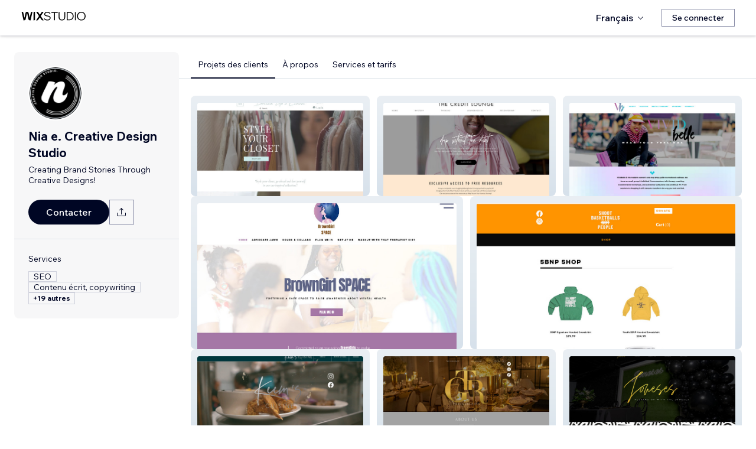

--- FILE ---
content_type: text/html; charset=utf-8
request_url: https://fr.wix.com/studio/community/partners/nia-e-creative-design-studio
body_size: 66116
content:
<!DOCTYPE html><html><head><meta charSet="utf-8" data-next-head=""/><meta name="viewport" content="width=device-width" data-next-head=""/><title data-next-head="">Nia e. Creative Design Studio - Wix MarketPlace</title><link rel="icon" sizes="192x192" href="https://static.wixstatic.com/shapes/0d6674_428e23ed30294cb9ad70d3ae93d06302.svg" type="image/x-icon" data-next-head=""/><link rel="apple-touch-icon" href="https://static.wixstatic.com/shapes/0d6674_428e23ed30294cb9ad70d3ae93d06302.svg" type="image/x-icon" data-next-head=""/><link rel="shortcut icon" type="image/x-icon" href="https://static.wixstatic.com/shapes/0d6674_428e23ed30294cb9ad70d3ae93d06302.svg" data-next-head=""/><link hrefLang="cs" rel="alternate" href="https://cs.wix.com/studio/community/partners/nia-e-creative-design-studio" data-next-head=""/><link hrefLang="da" rel="alternate" href="https://da.wix.com/studio/community/partners/nia-e-creative-design-studio" data-next-head=""/><link hrefLang="de" rel="alternate" href="https://de.wix.com/studio/community/partners/nia-e-creative-design-studio" data-next-head=""/><link hrefLang="en" rel="alternate" href="https://www.wix.com/studio/community/partners/nia-e-creative-design-studio" data-next-head=""/><link hrefLang="es" rel="alternate" href="https://es.wix.com/studio/community/partners/nia-e-creative-design-studio" data-next-head=""/><link hrefLang="fr" rel="alternate" href="https://fr.wix.com/studio/community/partners/nia-e-creative-design-studio" data-next-head=""/><link hrefLang="hi" rel="alternate" href="https://hi.wix.com/studio/community/partners/nia-e-creative-design-studio" data-next-head=""/><link hrefLang="id" rel="alternate" href="https://id.wix.com/studio/community/partners/nia-e-creative-design-studio" data-next-head=""/><link hrefLang="it" rel="alternate" href="https://it.wix.com/studio/community/partners/nia-e-creative-design-studio" data-next-head=""/><link hrefLang="ja" rel="alternate" href="https://ja.wix.com/studio/community/partners/nia-e-creative-design-studio" data-next-head=""/><link hrefLang="ko" rel="alternate" href="https://ko.wix.com/studio/community/partners/nia-e-creative-design-studio" data-next-head=""/><link hrefLang="nl" rel="alternate" href="https://nl.wix.com/studio/community/partners/nia-e-creative-design-studio" data-next-head=""/><link hrefLang="no" rel="alternate" href="https://no.wix.com/studio/community/partners/nia-e-creative-design-studio" data-next-head=""/><link hrefLang="pl" rel="alternate" href="https://pl.wix.com/studio/community/partners/nia-e-creative-design-studio" data-next-head=""/><link hrefLang="pt" rel="alternate" href="https://pt.wix.com/studio/community/partners/nia-e-creative-design-studio" data-next-head=""/><link hrefLang="ru" rel="alternate" href="https://ru.wix.com/studio/community/partners/nia-e-creative-design-studio" data-next-head=""/><link hrefLang="sv" rel="alternate" href="https://sv.wix.com/studio/community/partners/nia-e-creative-design-studio" data-next-head=""/><link hrefLang="th" rel="alternate" href="https://th.wix.com/studio/community/partners/nia-e-creative-design-studio" data-next-head=""/><link hrefLang="tr" rel="alternate" href="https://tr.wix.com/studio/community/partners/nia-e-creative-design-studio" data-next-head=""/><link hrefLang="uk" rel="alternate" href="https://uk.wix.com/studio/community/partners/nia-e-creative-design-studio" data-next-head=""/><link hrefLang="vi" rel="alternate" href="https://vi.wix.com/studio/community/partners/nia-e-creative-design-studio" data-next-head=""/><link hrefLang="zh" rel="alternate" href="https://zh.wix.com/studio/community/partners/nia-e-creative-design-studio" data-next-head=""/><link hrefLang="x-default" rel="alternate" href="https://www.wix.com/studio/community/partners/nia-e-creative-design-studio" data-next-head=""/><meta name="description" content="Nia e. Creative Design Studio est disponible pour être engagé sur Wix Marketplace. Consultez son profil, ses avis, son portfolio et ses tarifs, puis prenez contact pour travailler sur votre projet." data-next-head=""/><meta name="robots" content="index,follow" data-next-head=""/><meta property="og:url" content="https://fr.wix.com/studio/community/partners/nia-e-creative-design-studio" data-next-head=""/><meta property="og:type" content="website" data-next-head=""/><meta property="og:title" content="Nia e. Creative Design Studio - Wix MarketPlace" data-next-head=""/><meta property="og:description" content="Nia e. Creative Design Studio est disponible pour être engagé sur Wix Marketplace. Consultez son profil, ses avis, son portfolio et ses tarifs, puis prenez contact pour travailler sur votre projet." data-next-head=""/><meta property="og:image" content="https://wixmp-cca7fdc52d9b9ae8ca79a86d.wixmp.com/marketplace/partners/0a60ee38-6844-47ab-9047-ef4552ef5a72/profile-image/1705623919030/niae-logo-4.png" data-next-head=""/><meta name="twitter:card" content="summary_large_image" data-next-head=""/><meta property="twitter:domain" content="wix.com" data-next-head=""/><meta property="twitter:url" content="https://fr.wix.com/studio/community/partners/nia-e-creative-design-studio" data-next-head=""/><meta name="twitter:title" content="Nia e. Creative Design Studio - Wix MarketPlace" data-next-head=""/><meta name="twitter:description" content="Nia e. Creative Design Studio est disponible pour être engagé sur Wix Marketplace. Consultez son profil, ses avis, son portfolio et ses tarifs, puis prenez contact pour travailler sur votre projet." data-next-head=""/><meta name="twitter:image" content="https://wixmp-cca7fdc52d9b9ae8ca79a86d.wixmp.com/marketplace/partners/0a60ee38-6844-47ab-9047-ef4552ef5a72/profile-image/1705623919030/niae-logo-4.png" data-next-head=""/><link rel="canonical" href="https://fr.wix.com/studio/community/partners/nia-e-creative-design-studio" data-next-head=""/><script type="application/ld+json" data-next-head="">{"@context":"https://schema.org","@type":"LocalBusiness","@address":{"@type":"PostalAddress","addressRegion":"Philadelphia","addressCountry":"US"},"name":"Nia e. Creative Design Studio","priceRange":"$200-$2000","url":"http://www.iamniae.com","image":"https://wixmp-cca7fdc52d9b9ae8ca79a86d.wixmp.com/marketplace/partners/0a60ee38-6844-47ab-9047-ef4552ef5a72/profile-image/1705623919030/niae-logo-4.png"}</script><link rel="icon" sizes="192x192" href="https://www.wix.com/favicon.ico" type="image/x-icon"/><link rel="apple-touch-icon" href="https://www.wix.com/favicon.ico" type="image/x-icon"/><link rel="shortcut icon" type="image/x-icon" href="https://www.wix.com/favicon.ico"/><link rel="preload" href="https://static.parastorage.com/services/partners-marketplace-nextjs/dist/_next/static/chunks/a07973afe85c6e70.css" as="style"/><link rel="stylesheet" href="https://static.parastorage.com/services/partners-marketplace-nextjs/dist/_next/static/chunks/a07973afe85c6e70.css" data-n-g=""/><link rel="preload" href="https://static.parastorage.com/services/partners-marketplace-nextjs/dist/_next/static/chunks/599c1a70f318db98.css" as="style"/><link rel="stylesheet" href="https://static.parastorage.com/services/partners-marketplace-nextjs/dist/_next/static/chunks/599c1a70f318db98.css" data-n-g=""/><link rel="preload" href="https://static.parastorage.com/services/partners-marketplace-nextjs/dist/_next/static/chunks/3727d332fe3081db.css" as="style"/><link rel="stylesheet" href="https://static.parastorage.com/services/partners-marketplace-nextjs/dist/_next/static/chunks/3727d332fe3081db.css" data-n-p=""/><link rel="preload" href="https://static.parastorage.com/services/partners-marketplace-nextjs/dist/_next/static/chunks/a9d0c0e1c4a882bc.css" as="style"/><link rel="stylesheet" href="https://static.parastorage.com/services/partners-marketplace-nextjs/dist/_next/static/chunks/a9d0c0e1c4a882bc.css" data-n-p=""/><link rel="preload" href="https://static.parastorage.com/services/partners-marketplace-nextjs/dist/_next/static/chunks/19e49b3415a518e7.css" as="style"/><link rel="stylesheet" href="https://static.parastorage.com/services/partners-marketplace-nextjs/dist/_next/static/chunks/19e49b3415a518e7.css" data-n-p=""/><link rel="preload" href="https://static.parastorage.com/services/partners-marketplace-nextjs/dist/_next/static/chunks/95d546b30f5488ba.css" as="style"/><link rel="stylesheet" href="https://static.parastorage.com/services/partners-marketplace-nextjs/dist/_next/static/chunks/95d546b30f5488ba.css" data-n-p=""/><noscript data-n-css=""></noscript><script defer="" nomodule="" src="https://static.parastorage.com/services/partners-marketplace-nextjs/dist/_next/static/chunks/a6dad97d9634a72d.js"></script><script src="https://static.parastorage.com/services/partners-marketplace-nextjs/dist/_next/static/chunks/cd3b729cec1212b7.js" defer=""></script><script src="https://static.parastorage.com/services/partners-marketplace-nextjs/dist/_next/static/chunks/66fde2f0d035e0c3.js" defer=""></script><script src="https://static.parastorage.com/services/partners-marketplace-nextjs/dist/_next/static/chunks/d9f04494e59c1c57.js" defer=""></script><script src="https://static.parastorage.com/services/partners-marketplace-nextjs/dist/_next/static/chunks/c077b7a085e19b78.js" defer=""></script><script src="https://static.parastorage.com/services/partners-marketplace-nextjs/dist/_next/static/chunks/98839674991eec0d.js" defer=""></script><script src="https://static.parastorage.com/services/partners-marketplace-nextjs/dist/_next/static/chunks/9323bf1ff63d4a21.js" defer=""></script><script src="https://static.parastorage.com/services/partners-marketplace-nextjs/dist/_next/static/chunks/6b600ecd2a8aaac7.js" defer=""></script><script src="https://static.parastorage.com/services/partners-marketplace-nextjs/dist/_next/static/chunks/turbopack-607b744427e8e242.js" defer=""></script><script src="https://static.parastorage.com/services/partners-marketplace-nextjs/dist/_next/static/chunks/ee6c5a21f16fa5c9.js" defer=""></script><script src="https://static.parastorage.com/services/partners-marketplace-nextjs/dist/_next/static/chunks/5654ca1d39e3077c.js" defer=""></script><script src="https://static.parastorage.com/services/partners-marketplace-nextjs/dist/_next/static/chunks/b548f16330565bdd.js" defer=""></script><script src="https://static.parastorage.com/services/partners-marketplace-nextjs/dist/_next/static/chunks/5b4c666f80602446.js" defer=""></script><script src="https://static.parastorage.com/services/partners-marketplace-nextjs/dist/_next/static/chunks/a58e77903ed625f0.js" defer=""></script><script src="https://static.parastorage.com/services/partners-marketplace-nextjs/dist/_next/static/chunks/81134d09d606936e.js" defer=""></script><script src="https://static.parastorage.com/services/partners-marketplace-nextjs/dist/_next/static/chunks/cd43085e068a148d.js" defer=""></script><script src="https://static.parastorage.com/services/partners-marketplace-nextjs/dist/_next/static/chunks/6576a5fea6e5f3c9.js" defer=""></script><script src="https://static.parastorage.com/services/partners-marketplace-nextjs/dist/_next/static/chunks/1262c1819bfcbc45.js" defer=""></script><script src="https://static.parastorage.com/services/partners-marketplace-nextjs/dist/_next/static/chunks/6a14e7d8f956b0c9.js" defer=""></script><script src="https://static.parastorage.com/services/partners-marketplace-nextjs/dist/_next/static/chunks/1bc6b9fd8a6ab119.js" defer=""></script><script src="https://static.parastorage.com/services/partners-marketplace-nextjs/dist/_next/static/chunks/353c071bb407711c.js" defer=""></script><script src="https://static.parastorage.com/services/partners-marketplace-nextjs/dist/_next/static/chunks/bb0120a6ba3e1fb6.js" defer=""></script><script src="https://static.parastorage.com/services/partners-marketplace-nextjs/dist/_next/static/chunks/6e02a7258ab311e2.js" defer=""></script><script src="https://static.parastorage.com/services/partners-marketplace-nextjs/dist/_next/static/chunks/fc7e926e60f09e66.js" defer=""></script><script src="https://static.parastorage.com/services/partners-marketplace-nextjs/dist/_next/static/chunks/a667141d2fbe11d7.js" defer=""></script><script src="https://static.parastorage.com/services/partners-marketplace-nextjs/dist/_next/static/chunks/3275b33ee37dd92f.js" defer=""></script><script src="https://static.parastorage.com/services/partners-marketplace-nextjs/dist/_next/static/chunks/d9d4b09a6b56ef31.js" defer=""></script><script src="https://static.parastorage.com/services/partners-marketplace-nextjs/dist/_next/static/chunks/97f9c55334a21e33.js" defer=""></script><script src="https://static.parastorage.com/services/partners-marketplace-nextjs/dist/_next/static/chunks/6c97fb7dde048229.js" defer=""></script><script src="https://static.parastorage.com/services/partners-marketplace-nextjs/dist/_next/static/chunks/ec8b8d378b8c22e9.js" defer=""></script><script src="https://static.parastorage.com/services/partners-marketplace-nextjs/dist/_next/static/chunks/516eb557a082ac38.js" defer=""></script><script src="https://static.parastorage.com/services/partners-marketplace-nextjs/dist/_next/static/chunks/059fbdd0694f5c7c.js" defer=""></script><script src="https://static.parastorage.com/services/partners-marketplace-nextjs/dist/_next/static/chunks/turbopack-b0278df1fbe31684.js" defer=""></script><script src="https://static.parastorage.com/services/partners-marketplace-nextjs/dist/_next/static/A55-MKUOB5ddBI3UrRV2M/_ssgManifest.js" defer=""></script><script src="https://static.parastorage.com/services/partners-marketplace-nextjs/dist/_next/static/A55-MKUOB5ddBI3UrRV2M/_buildManifest.js" defer=""></script></head><body><div id="__next"><span data-newcolorsbranding="true" class="wds_1_241_0_newColorsBranding__root wds_1_241_0_madefordisplay__madefordisplay wds_1_241_0_madefor__madefor"><div data-hook="profile-page" class="wds_1_241_0_Box__root wds_1_241_0_Box---direction-10-horizontal Profile-module-scss-module__Av1U0a__profileAccessibility" style="background-color:white;--wds_1_241_0_Box-gap:0;display:block"><div class="Profile-module-scss-module__Av1U0a__stickyHeader"><header data-hook="marketplace-header"><div id="mph" class="AgencyProfileHeader-module-scss-module__bpmP_W__marketplaceHeader "><div class="AgencyProfileHeader-module-scss-module__bpmP_W__container"><nav class="AgencyProfileHeader-module-scss-module__bpmP_W__nav"><ul class="AgencyProfileHeader-module-scss-module__bpmP_W__navList"><li class="FormattedMarketplaceLogo-module-scss-module__6V9lfq__cell "><a href="https://www.wix.com/studio" aria-label="wix marketplace" data-hook="logo-link" style="height:23px;align-content:center"><div style="display:flex;flex-direction:row;align-items:flex-end;gap:3.4px"><svg width="38" height="16" viewBox="0 0 38 16" fill="none" xmlns="http://www.w3.org/2000/svg"><path d="M37.894 0.929688H35.832C35.26 0.929688 34.7254 1.21293 34.4042 1.68661L31.6467 5.75447C31.5732 5.86235 31.4141 5.86235 31.3405 5.75447L28.583 1.68661C28.2624 1.21293 27.7272 0.929688 27.1552 0.929688H25.0933L30.0055 8.17591L25.1204 15.3817H27.1823C27.7543 15.3817 28.2889 15.0985 28.6102 14.6248L31.3405 10.5973C31.4141 10.4895 31.5732 10.4895 31.6467 10.5973L34.3771 14.6248C34.6977 15.0985 35.2329 15.3817 35.8049 15.3817H37.8668L32.9817 8.17591L37.894 0.929688Z" fill="black"></path><path d="M20.8491 2.40798V15.3817H21.8346C22.6513 15.3817 23.3131 14.72 23.3131 13.9035V0.929688H22.3276C21.5109 0.929688 20.8491 1.59139 20.8491 2.40798Z" fill="black"></path><path d="M19.0432 0.929688H18.1662C17.2007 0.929688 16.3641 1.59742 16.1501 2.53875L14.1883 11.1632L12.4711 3.11247C12.1534 1.62454 10.6267 0.621133 9.06447 1.05263C8.06937 1.32743 7.33164 2.16813 7.11646 3.17756L5.41677 11.1524L3.45852 2.53936C3.24395 1.59802 2.40736 0.929688 1.44179 0.929688H0.56543L3.8521 15.3811H5.09733C6.22744 15.3811 7.20386 14.5911 7.43952 13.4858L9.54063 3.62593C9.56655 3.50359 9.67624 3.415 9.80101 3.415C9.92577 3.415 10.0355 3.50359 10.0614 3.62593L12.1643 13.4864C12.4 14.5917 13.3764 15.3811 14.5065 15.3811H15.7559L19.0432 0.929688Z" fill="black"></path></svg><svg width="71" height="15" viewBox="0 0 71 15" fill="none" xmlns="http://www.w3.org/2000/svg"><path d="M0.295898 12.0191L1.40733 10.9662C2.01829 11.6681 2.72025 12.2206 3.5132 12.6236C4.31915 13.0265 5.22909 13.228 6.24303 13.228C6.99698 13.228 7.66644 13.111 8.25141 12.8771C8.83637 12.6431 9.29784 12.3181 9.63582 11.9021C9.9738 11.4731 10.1428 10.9727 10.1428 10.4007C10.1428 9.67275 9.83731 9.10728 9.22635 8.70431C8.61539 8.28833 7.57545 7.96985 6.10654 7.74887C4.83262 7.55388 3.81218 7.3004 3.04523 6.98841C2.29128 6.66343 1.74531 6.26046 1.40733 5.77949C1.06935 5.29852 0.900361 4.72005 0.900361 4.0441C0.900361 3.25114 1.12135 2.55569 1.56332 1.95772C2.00529 1.34676 2.61626 0.872291 3.39621 0.534312C4.17616 0.196333 5.0731 0.0273438 6.08704 0.0273438C7.24397 0.0273438 8.26441 0.25483 9.14835 0.709801C10.0453 1.16477 10.8382 1.79523 11.5272 2.60118L10.4353 3.63462C9.87631 2.94566 9.25885 2.3997 8.58289 1.99672C7.91993 1.59375 7.08798 1.39226 6.08704 1.39226C5.02111 1.39226 4.15016 1.63274 3.4742 2.11372C2.79824 2.58169 2.46026 3.21865 2.46026 4.0246C2.46026 4.64856 2.74625 5.13603 3.31821 5.48701C3.89018 5.83799 4.87162 6.11747 6.26253 6.32546C7.58845 6.52044 8.64788 6.79343 9.44083 7.1444C10.2338 7.48238 10.8057 7.91786 11.1567 8.45082C11.5207 8.98379 11.7027 9.62725 11.7027 10.3812C11.7027 11.2132 11.4687 11.9476 11.0007 12.5846C10.5458 13.2085 9.9088 13.7025 9.08986 14.0665C8.27091 14.4175 7.32196 14.5929 6.24303 14.5929C4.99511 14.5929 3.87718 14.3655 2.88924 13.9105C1.9143 13.4555 1.04985 12.8251 0.295898 12.0191Z" fill="black"></path><path d="M19.0481 14.281H17.5467V1.68474H12.906V0.339324H23.6888V1.68474H19.0481V14.281Z" fill="black"></path><path d="M36.4215 0.339324V8.7823C36.4215 10.6152 35.9276 12.0451 34.9396 13.072C33.9517 14.086 32.5868 14.5929 30.8449 14.5929C29.116 14.5929 27.7511 14.086 26.7501 13.072C25.7622 12.0451 25.2682 10.6152 25.2682 8.7823V0.339324H26.7696V8.7823C26.7696 10.2252 27.1271 11.3301 27.8421 12.0971C28.557 12.8511 29.558 13.228 30.8449 13.228C32.1448 13.228 33.1522 12.8511 33.8672 12.0971C34.5821 11.3301 34.9396 10.2252 34.9396 8.7823V0.339324H36.4215Z" fill="black"></path><path d="M38.9501 14.281V0.339324H43.4543C44.8843 0.339324 46.1387 0.638306 47.2176 1.23627C48.3096 1.83423 49.161 2.65968 49.772 3.71262C50.3829 4.75255 50.6884 5.94848 50.6884 7.3004C50.6884 8.65231 50.3829 9.85474 49.772 10.9077C49.161 11.9606 48.3096 12.7861 47.2176 13.384C46.1387 13.982 44.8843 14.281 43.4543 14.281H38.9501ZM40.4515 12.916H43.4543C44.6113 12.916 45.6122 12.6821 46.4572 12.2141C47.3151 11.7461 47.9716 11.0897 48.4265 10.2447C48.8945 9.39977 49.1285 8.41833 49.1285 7.3004C49.1285 6.18246 48.8945 5.20752 48.4265 4.37558C47.9716 3.53063 47.3151 2.87417 46.4572 2.4062C45.6122 1.93823 44.6113 1.70424 43.4543 1.70424H40.4515V12.916Z" fill="black"></path><path d="M54.3193 14.281H52.8179V0.339324H54.3193V14.281Z" fill="black"></path><path d="M63.6996 14.5929C62.6596 14.5929 61.6977 14.411 60.8138 14.047C59.9428 13.683 59.1759 13.176 58.5129 12.5261C57.8629 11.8631 57.356 11.0897 56.992 10.2057C56.641 9.30877 56.4655 8.34033 56.4655 7.3004C56.4655 6.26046 56.641 5.29852 56.992 4.41457C57.356 3.53063 57.8629 2.76368 58.5129 2.11372C59.1759 1.45076 59.9428 0.937288 60.8138 0.57331C61.6977 0.209333 62.6596 0.0273438 63.6996 0.0273438C64.7395 0.0273438 65.695 0.209333 66.5659 0.57331C67.4499 0.937288 68.2168 1.45076 68.8668 2.11372C69.5297 2.76368 70.0367 3.53063 70.3877 4.41457C70.7516 5.29852 70.9336 6.26046 70.9336 7.3004C70.9336 8.34033 70.7516 9.30877 70.3877 10.2057C70.0367 11.0897 69.5297 11.8631 68.8668 12.5261C68.2168 13.176 67.4499 13.683 66.5659 14.047C65.695 14.411 64.7395 14.5929 63.6996 14.5929ZM63.6996 13.228C64.8175 13.228 65.799 12.9745 66.6439 12.4676C67.5018 11.9606 68.1713 11.2587 68.6523 10.3617C69.1332 9.46476 69.3737 8.44432 69.3737 7.3004C69.3737 6.15647 69.1332 5.14253 68.6523 4.25858C68.1713 3.36164 67.5018 2.65968 66.6439 2.15271C65.799 1.64574 64.8175 1.39226 63.6996 1.39226C62.5947 1.39226 61.6132 1.64574 60.7553 2.15271C59.8973 2.65968 59.2279 3.36164 58.7469 4.25858C58.2659 5.14253 58.0254 6.15647 58.0254 7.3004C58.0254 8.44432 58.2659 9.46476 58.7469 10.3617C59.2279 11.2587 59.8973 11.9606 60.7553 12.4676C61.6132 12.9745 62.5947 13.228 63.6996 13.228Z" fill="black"></path></svg></div></a></li><li class="AgencyProfileHeader-module-scss-module__bpmP_W__cell AgencyProfileHeader-module-scss-module__bpmP_W__desktop AgencyProfileHeader-module-scss-module__bpmP_W__right AgencyProfileHeader-module-scss-module__bpmP_W__last"><div data-height="12px" data-width="72px" data-skin="light"><div class="wds_1_241_0_Box__root wds_1_241_0_Box---direction-10-horizontal wds_1_241_0_SkeletonRectangle__root wds_1_241_0_SkeletonRectangle---skin-5-light" style="width:72px;height:12px;--wds_1_241_0_Box-gap:0"></div></div></li><li class="AgencyProfileHeader-module-scss-module__bpmP_W__cell AgencyProfileHeader-module-scss-module__bpmP_W__mobile AgencyProfileHeader-module-scss-module__bpmP_W__right"><button aria-label="ouvrir le menu" data-hook="mobile-menu" class="AgencyProfileHeader-module-scss-module__bpmP_W__mobileButton"><svg viewBox="0 0 24 24" fill="currentColor" width="24" height="24"><path d="M20,17 L20,18 L4,18 L4,17 L20,17 Z M20,12 L20,13 L4,13 L4,12 L20,12 Z M20,7 L20,8 L4,8 L4,7 L20,7 Z"></path></svg></button></li></ul></nav></div><div role="list" data-hook="mobile-menu-container" class="AgencyProfileHeader-module-scss-module__bpmP_W__mobileMenu "><div class="wds_1_241_0_Box__root wds_1_241_0_Box---direction-8-vertical" style="--wds_1_241_0_Box-gap:0"><div class="MobileScreens-module-scss-module__--V2iq__linkWrapper" role="listitem"><button data-hook="language-selector-link" data-skin="dark" data-weight="normal" data-underline="none" data-size="medium" class="wds_1_241_0_ButtonCore__root wds_1_241_0_Focusable__root wds_1_241_0_TextButton__root wds_1_241_0_TextButton---skin-4-dark wds_1_241_0_TextButton---underline-4-none wds_1_241_0_TextButton---weight-6-normal wds_1_241_0_TextButton---size-6-medium MobileScreens-module-scss-module__kEQb3a__mobileMenuTextButton" type="button" tabindex="0" aria-disabled="false"><span class="wds_1_241_0_ButtonCore__content"><div class="wds_1_241_0_Box__root wds_1_241_0_Box---direction-10-horizontal" style="--wds_1_241_0_Box-gap:0"><div class="wds_1_241_0_Box__root wds_1_241_0_Box---direction-10-horizontal" style="padding-right:calc(var(--wds-space-100, 6px) * 1);--wds_1_241_0_Box-gap:0"><svg viewBox="0 0 24 24" fill="currentColor" width="24" height="24"><path d="M4.42676427,15 L7.19778729,15 C7.069206,14.209578 7,13.3700549 7,12.5 C7,11.6299451 7.069206,10.790422 7.19778729,10 L4.42676427,10 C4.15038555,10.7819473 4,11.6234114 4,12.5 C4,13.3765886 4.15038555,14.2180527 4.42676427,15 Z M4.86504659,16 C5.7403587,17.6558985 7.21741102,18.9446239 9.0050441,19.5750165 C8.30729857,18.6953657 7.74701714,17.4572396 7.39797964,16 L4.86504659,16 Z M18.5732357,15 C18.8496144,14.2180527 19,13.3765886 19,12.5 C19,11.6234114 18.8496144,10.7819473 18.5732357,10 L15.8022127,10 C15.930794,10.790422 16,11.6299451 16,12.5 C16,13.3700549 15.930794,14.209578 15.8022127,15 L18.5732357,15 Z M18.1349534,16 L15.6020204,16 C15.2529829,17.4572396 14.6927014,18.6953657 13.9949559,19.5750165 C15.782589,18.9446239 17.2596413,17.6558985 18.1349534,16 Z M8.21230689,15 L14.7876931,15 C14.9240019,14.2216581 15,13.3811544 15,12.5 C15,11.6188456 14.9240019,10.7783419 14.7876931,10 L8.21230689,10 C8.07599807,10.7783419 8,11.6188456 8,12.5 C8,13.3811544 8.07599807,14.2216581 8.21230689,15 Z M8.42865778,16 C9.05255412,18.3998027 10.270949,20 11.5,20 C12.729051,20 13.9474459,18.3998027 14.5713422,16 L8.42865778,16 Z M4.86504659,9 L7.39797964,9 C7.74701714,7.54276045 8.30729857,6.30463431 9.0050441,5.42498347 C7.21741102,6.05537614 5.7403587,7.34410146 4.86504659,9 Z M18.1349534,9 C17.2596413,7.34410146 15.782589,6.05537614 13.9949559,5.42498347 C14.6927014,6.30463431 15.2529829,7.54276045 15.6020204,9 L18.1349534,9 Z M8.42865778,9 L14.5713422,9 C13.9474459,6.60019727 12.729051,5 11.5,5 C10.270949,5 9.05255412,6.60019727 8.42865778,9 Z M11.5,21 C6.80557963,21 3,17.1944204 3,12.5 C3,7.80557963 6.80557963,4 11.5,4 C16.1944204,4 20,7.80557963 20,12.5 C20,17.1944204 16.1944204,21 11.5,21 Z"></path></svg></div>Français</div></span><svg viewBox="0 0 24 24" fill="currentColor" width="24" height="24" class="wds_1_241_0_ButtonCore__suffix" data-hook="suffix-icon"><path d="M9.14644661,8.14512634 C9.34170876,7.9498642 9.65829124,7.9498642 9.85355339,8.14512634 L14.206596,12.5 L9.85355339,16.8536987 C9.65829124,17.0489609 9.34170876,17.0489609 9.14644661,16.8536987 C8.95118446,16.6584366 8.95118446,16.3418541 9.14644661,16.1465919 L12.7923824,12.5 L9.14644661,8.85223312 C8.95118446,8.65697098 8.95118446,8.34038849 9.14644661,8.14512634 Z"></path></svg></button></div><div class="MobileScreens-module-scss-module__--V2iq__divider"></div><div class="MobileScreens-module-scss-module__--V2iq__linkWrapper" role="listitem"><a data-hook="contactSupport-link" data-weight="normal" data-skin="dark" data-underline="none" data-size="medium" class="wds_1_241_0_ButtonCore__root wds_1_241_0_Focusable__root wds_1_241_0_TextButton__root wds_1_241_0_TextButton---skin-4-dark wds_1_241_0_TextButton---underline-4-none wds_1_241_0_TextButton---weight-6-normal wds_1_241_0_TextButton---size-6-medium" type="button" href="https://www.wix.com/contact" tabindex="0" aria-disabled="false"><span class="wds_1_241_0_ButtonCore__content">Contacter l&#x27;Assistance</span></a></div><div class="MobileScreens-module-scss-module__--V2iq__linkWrapper" role="listitem"><a data-hook="wix-link" data-weight="normal" data-skin="dark" data-underline="none" data-size="medium" class="wds_1_241_0_ButtonCore__root wds_1_241_0_Focusable__root wds_1_241_0_TextButton__root wds_1_241_0_TextButton---skin-4-dark wds_1_241_0_TextButton---underline-4-none wds_1_241_0_TextButton---weight-6-normal wds_1_241_0_TextButton---size-6-medium" type="button" href="https://www.wix.com" tabindex="0" aria-disabled="false"><span class="wds_1_241_0_ButtonCore__content">Aller sur Wix.com</span></a></div><div class="MobileScreens-module-scss-module__--V2iq__mobileMenuStickBottom"><div class="MobileScreens-module-scss-module__--V2iq__topGradient"></div><div class="MobileScreens-module-scss-module__--V2iq__content"><div class="MobileScreens-module-scss-module__--V2iq__divider"></div><div class="MobileScreens-module-scss-module__--V2iq__buttons"><button data-hook="login-btn" aria-label="Se connecter" data-skin="standard" data-priority="secondary" data-size="large" class="wds_1_241_0_ButtonCore__root wds_1_241_0_Focusable__root wds_1_241_0_Button__root wds_1_241_0_Button---skin-8-standard wds_1_241_0_Button---priority-9-secondary wds_1_241_0_Button---size-5-large" type="button" tabindex="0"><span class="wds_1_241_0_ButtonCore__content">Se connecter</span></button></div></div></div></div></div></div></header></div><div data-hook="profile-page-container" class="wds_1_241_0_Box__root wds_1_241_0_Box---direction-10-horizontal Profile-module-scss-module__Av1U0a__profilePageContainer" style="--wds_1_241_0_Box-gap:0"><div data-hook="left-panel" class="wds_1_241_0_Box__root wds_1_241_0_Box---direction-8-vertical Profile-module-scss-module__Av1U0a__leftPanel" style="--wds_1_241_0_Box-gap:0"><div data-hook="profile-contact-panel" class="wds_1_241_0_Box__root wds_1_241_0_Box---direction-8-vertical ContactPanel-module-scss-module__7856Gq__fixedLeftbar ContactPanel-module-scss-module__7856Gq__container" style="width:279px;--wds_1_241_0_Box-gap:0"><div class="wds_1_241_0_Box__root wds_1_241_0_Box---direction-8-vertical ContactPanel-module-scss-module__7856Gq__contentContainer ContactPanel-module-scss-module__7856Gq__sectionPadding" style="--wds_1_241_0_Box-gap:0"><div class="ContactPanel-module-scss-module__7856Gq__profileImageContainer"><img width="90px" height="90px" class="wds_1_241_0_Image__root wds_1_241_0_Image--transparent" data-transparent="true" src="https://img-wixmp-cca7fdc52d9b9ae8ca79a86d.wixmp.com/marketplace/partners/0a60ee38-6844-47ab-9047-ef4552ef5a72/profile-image/1705623919030/niae-logo-4.png/v1/fill/w_190,h_190/niae-logo-4.png" alt="Nia e. Creative Design Studio" style="object-fit:cover;object-position:center;border-radius:100px"/></div><div class="wds_1_241_0_Box__root wds_1_241_0_Box---direction-10-horizontal ContactPanel-module-scss-module__7856Gq__businessNameContainer" style="--wds_1_241_0_Box-gap:0"><h1 weight="normal" style="--wds_1_241_0_TextComponent-maxLines:2" data-hook="contact-panel-business-name" class="wds_1_241_0_Heading__root wds_1_241_0_Heading---appearance-2-H2 wds_1_241_0_Heading--newColorsBranding wds_1_241_0_TextComponent__text wds_1_241_0_TextComponent---ellipsisLines-9-multiline" data-size="large" data-light="false" data-mask="false">Nia e. Creative Design Studio</h1></div><div class="wds_1_241_0_Box__root wds_1_241_0_Box---direction-10-horizontal ContactPanel-module-scss-module__7856Gq__tagline" style="padding-top:6px;width:100%;--wds_1_241_0_Box-gap:0"><span width="100%" style="--wds_1_241_0_TextComponent-maxLines:2" data-mask="false" class="wds_1_241_0_Text__root wds_1_241_0_Text---size-5-small wds_1_241_0_Text---skin-8-standard wds_1_241_0_Text---weight-4-thin wds_1_241_0_Text---list-style-9-checkmark wds_1_241_0_Text---overflow-wrap-6-normal wds_1_241_0_TextComponent__text wds_1_241_0_TextComponent---ellipsisLines-9-multiline" data-size="small" data-secondary="false" data-skin="standard" data-light="false" data-weight="thin" data-widows="false" data-list-style="checkmark" data-overflow-wrap="normal">Creating Brand Stories Through Creative Designs!</span></div><div class="wds_1_241_0_Box__root wds_1_241_0_Box---direction-10-horizontal" style="padding-top:24px;padding-bottom:calc(0 * var(--wds-space-100, 6px));--wds_1_241_0_Box-gap:6px"><a data-hook="profile-contact-button-direct-email" data-size="large" data-skin="dark" class="wds_1_241_0_ButtonCore__root wds_1_241_0_Focusable__root wds_1_241_0_Button__root wds_1_241_0_Button---skin-4-dark wds_1_241_0_Button---priority-7-primary wds_1_241_0_Button---size-5-large ContactButton-module-scss-module__fAe4JG__contactButton" type="button" href="mailto:nia@iamniae.com" tabindex="0"><span class="wds_1_241_0_ButtonCore__content">Contacter</span></a><div data-content-hook="popover-content--0" class="wds_1_241_0_Popover__root wds_1_241_0_Popover---skin-4-dark wds_1_241_0_Tooltip__root wds_1_241_0_Tooltip---size-6-medium" data-zindex="6000" data-size="medium"><div class="wds_1_241_0_Popover__element" data-hook="popover-element"><button data-hook="profile-contact-panel-share" data-priority="secondary" data-skin="dark" data-size="medium" class="wds_1_241_0_ButtonCore__root wds_1_241_0_Focusable__root wds_1_241_0_Button__root wds_1_241_0_Button---skin-4-dark wds_1_241_0_Button---priority-9-secondary wds_1_241_0_Button---size-6-medium ContactPanel-module-scss-module__7856Gq__shareButton" type="button" tabindex="0"><span class="wds_1_241_0_ButtonCore__content"><svg viewBox="0 0 24 24" fill="currentColor" width="24" height="24"><path d="M5,13 L5,17 C5,17.5522847 5.44771525,18 6,18 L17,18 C17.5522847,18 18,17.5522847 18,17 L18,13 L19,13 L19,17 C19,18.1045695 18.1045695,19 17,19 L6,19 C4.8954305,19 4,18.1045695 4,17 L4,13 L5,13 Z M11,6.70710678 L8.85355339,8.85355339 C8.65829124,9.04881554 8.34170876,9.04881554 8.14644661,8.85355339 C7.95118446,8.65829124 7.95118446,8.34170876 8.14644661,8.14644661 L11.5,4.79289322 L14.8535534,8.14644661 C15.0488155,8.34170876 15.0488155,8.65829124 14.8535534,8.85355339 C14.6582912,9.04881554 14.3417088,9.04881554 14.1464466,8.85355339 L12,6.70710678 L12,16 L11,16 L11,6.70710678 Z"></path></svg></span></button></div></div></div></div><hr class="wds_1_241_0_Divider__root wds_1_241_0_Divider---direction-10-horizontal wds_1_241_0_Divider---skin-5-light ContactPanel-module-scss-module__7856Gq__divider"/><div class="wds_1_241_0_Box__root wds_1_241_0_Box---direction-10-horizontal ContactPanel-module-scss-module__7856Gq__sectionPadding" style="--wds_1_241_0_Box-gap:0"><div class="wds_1_241_0_Box__root wds_1_241_0_Box---direction-8-vertical undefined " style="--wds_1_241_0_Box-gap:0"><span data-mask="false" class="wds_1_241_0_Text__root wds_1_241_0_Text---size-5-small wds_1_241_0_Text---skin-8-standard wds_1_241_0_Text---weight-4-thin wds_1_241_0_Text---list-style-9-checkmark wds_1_241_0_Text---overflow-wrap-6-normal" data-size="small" data-secondary="false" data-skin="standard" data-light="false" data-weight="thin" data-widows="false" data-list-style="checkmark" data-overflow-wrap="normal">Services</span><div data-hook="services-tags" class="wds_1_241_0_Box__root wds_1_241_0_Box---direction-10-horizontal" style="margin-top:12px;--wds_1_241_0_Box-gap:0"><div class="Services-module-scss-module__l_YS0q__normalHeight"><div class="MoreItemsButton-module-scss-module__-kh4Kq__root Services-module-scss-module__l_YS0q__servicesContainer" data-hook="more-items-button-root"><span class="wds_1_241_0_Tag__root wds_1_241_0_Tag---size-5-small wds_1_241_0_Tag---skin-13-lightOutlined Services-module-scss-module__l_YS0q__tag" data-size="small" data-skin="lightOutlined" data-hoverable="false" data-clickable="false" data-hook="tag-service-e5a2bfbf-0be2-45da-855d-519ec6e4015c" id="standard" style="max-width:200px"><span data-hook="tag-text" data-mask="false" class="wds_1_241_0_Text__root wds_1_241_0_Text---size-5-small wds_1_241_0_Text--secondary wds_1_241_0_Text---skin-8-standard wds_1_241_0_Text---weight-4-thin wds_1_241_0_Text---list-style-9-checkmark wds_1_241_0_Text---overflow-wrap-6-normal wds_1_241_0_TextComponent__text wds_1_241_0_TextComponent---ellipsisLines-10-singleLine wds_1_241_0_Tag__text" data-size="small" data-secondary="true" data-skin="standard" data-light="false" data-weight="thin" data-widows="false" data-list-style="checkmark" data-overflow-wrap="normal"><span data-mask="false" class="wds_1_241_0_Text__root wds_1_241_0_Text---size-5-small wds_1_241_0_Text---skin-8-standard wds_1_241_0_Text---weight-4-thin wds_1_241_0_Text---list-style-9-checkmark wds_1_241_0_Text---overflow-wrap-6-normal wds_1_241_0_TextComponent__text wds_1_241_0_TextComponent---ellipsisLines-10-singleLine" data-size="small" data-secondary="false" data-skin="standard" data-light="false" data-weight="thin" data-widows="false" data-list-style="checkmark" data-overflow-wrap="normal">SEO</span></span></span><span class="wds_1_241_0_Tag__root wds_1_241_0_Tag---size-5-small wds_1_241_0_Tag---skin-13-lightOutlined Services-module-scss-module__l_YS0q__tag" data-size="small" data-skin="lightOutlined" data-hoverable="false" data-clickable="false" data-hook="tag-service-89de24f9-ccf7-4c0c-b769-3ddb0f042a7b" id="standard" style="max-width:200px"><span data-hook="tag-text" data-mask="false" class="wds_1_241_0_Text__root wds_1_241_0_Text---size-5-small wds_1_241_0_Text--secondary wds_1_241_0_Text---skin-8-standard wds_1_241_0_Text---weight-4-thin wds_1_241_0_Text---list-style-9-checkmark wds_1_241_0_Text---overflow-wrap-6-normal wds_1_241_0_TextComponent__text wds_1_241_0_TextComponent---ellipsisLines-10-singleLine wds_1_241_0_Tag__text" data-size="small" data-secondary="true" data-skin="standard" data-light="false" data-weight="thin" data-widows="false" data-list-style="checkmark" data-overflow-wrap="normal"><span data-mask="false" class="wds_1_241_0_Text__root wds_1_241_0_Text---size-5-small wds_1_241_0_Text---skin-8-standard wds_1_241_0_Text---weight-4-thin wds_1_241_0_Text---list-style-9-checkmark wds_1_241_0_Text---overflow-wrap-6-normal wds_1_241_0_TextComponent__text wds_1_241_0_TextComponent---ellipsisLines-10-singleLine" data-size="small" data-secondary="false" data-skin="standard" data-light="false" data-weight="thin" data-widows="false" data-list-style="checkmark" data-overflow-wrap="normal">Contenu écrit, copywriting</span></span></span><span class="wds_1_241_0_Tag__root wds_1_241_0_Tag---size-5-small wds_1_241_0_Tag---skin-13-lightOutlined Services-module-scss-module__l_YS0q__tag" data-size="small" data-skin="lightOutlined" data-hoverable="false" data-clickable="false" data-hook="tag-service-0913d834-654c-4400-b6ca-78679aff41a2" id="standard" style="max-width:200px"><span data-hook="tag-text" data-mask="false" class="wds_1_241_0_Text__root wds_1_241_0_Text---size-5-small wds_1_241_0_Text--secondary wds_1_241_0_Text---skin-8-standard wds_1_241_0_Text---weight-4-thin wds_1_241_0_Text---list-style-9-checkmark wds_1_241_0_Text---overflow-wrap-6-normal wds_1_241_0_TextComponent__text wds_1_241_0_TextComponent---ellipsisLines-10-singleLine wds_1_241_0_Tag__text" data-size="small" data-secondary="true" data-skin="standard" data-light="false" data-weight="thin" data-widows="false" data-list-style="checkmark" data-overflow-wrap="normal"><span data-mask="false" class="wds_1_241_0_Text__root wds_1_241_0_Text---size-5-small wds_1_241_0_Text---skin-8-standard wds_1_241_0_Text---weight-4-thin wds_1_241_0_Text---list-style-9-checkmark wds_1_241_0_Text---overflow-wrap-6-normal wds_1_241_0_TextComponent__text wds_1_241_0_TextComponent---ellipsisLines-10-singleLine" data-size="small" data-secondary="false" data-skin="standard" data-light="false" data-weight="thin" data-widows="false" data-list-style="checkmark" data-overflow-wrap="normal">Optimisation de boutique</span></span></span><div data-hook="more-items-popover" data-popover-root="true" data-list-type="action" class="wds_1_241_0_PopoverNext__root wds_1_241_0_DropdownBase__root wds_1_241_0_DropdownBase--withWidth wds_1_241_0_PopoverMenu__root MoreItemsButton-module-scss-module__-kh4Kq__popoverMenu"><div data-hook="more-items-popover-trigger" class="wds_1_241_0_PopoverNextTrigger__root wds_1_241_0_DropdownBase__trigger" aria-expanded="false" aria-haspopup="dialog"><button data-hook="tag-more-count" aria-haspopup="menu" aria-expanded="false" data-size="tiny" data-priority="secondary" data-skin="dark" class="wds_1_241_0_ButtonCore__root wds_1_241_0_Focusable__root wds_1_241_0_Button__root wds_1_241_0_Button---skin-4-dark wds_1_241_0_Button---priority-9-secondary wds_1_241_0_Button---size-4-tiny MoreItemsButton-module-scss-module__-kh4Kq__showButton" type="button" tabindex="0"><span class="wds_1_241_0_ButtonCore__content">+18 autres</span></button></div></div></div></div><div class="Services-module-scss-module__l_YS0q__limitedHeight"><div class="MoreItemsButton-module-scss-module__-kh4Kq__root Services-module-scss-module__l_YS0q__servicesContainer" data-hook="more-items-button-root"><span class="wds_1_241_0_Tag__root wds_1_241_0_Tag---size-4-tiny wds_1_241_0_Tag---skin-13-lightOutlined Services-module-scss-module__l_YS0q__tag" data-size="tiny" data-skin="lightOutlined" data-hoverable="false" data-clickable="false" data-hook="tag-service-e5a2bfbf-0be2-45da-855d-519ec6e4015c" id="standard" style="max-width:200px"><span data-hook="tag-text" data-mask="false" class="wds_1_241_0_Text__root wds_1_241_0_Text---size-4-tiny wds_1_241_0_Text--secondary wds_1_241_0_Text---skin-8-standard wds_1_241_0_Text---weight-4-thin wds_1_241_0_Text---list-style-9-checkmark wds_1_241_0_Text---overflow-wrap-6-normal wds_1_241_0_TextComponent__text wds_1_241_0_TextComponent---ellipsisLines-10-singleLine wds_1_241_0_Tag__text" data-size="tiny" data-secondary="true" data-skin="standard" data-light="false" data-weight="thin" data-widows="false" data-list-style="checkmark" data-overflow-wrap="normal"><span data-mask="false" class="wds_1_241_0_Text__root wds_1_241_0_Text---size-5-small wds_1_241_0_Text---skin-8-standard wds_1_241_0_Text---weight-4-thin wds_1_241_0_Text---list-style-9-checkmark wds_1_241_0_Text---overflow-wrap-6-normal wds_1_241_0_TextComponent__text wds_1_241_0_TextComponent---ellipsisLines-10-singleLine" data-size="small" data-secondary="false" data-skin="standard" data-light="false" data-weight="thin" data-widows="false" data-list-style="checkmark" data-overflow-wrap="normal">SEO</span></span></span><span class="wds_1_241_0_Tag__root wds_1_241_0_Tag---size-4-tiny wds_1_241_0_Tag---skin-13-lightOutlined Services-module-scss-module__l_YS0q__tag" data-size="tiny" data-skin="lightOutlined" data-hoverable="false" data-clickable="false" data-hook="tag-service-89de24f9-ccf7-4c0c-b769-3ddb0f042a7b" id="standard" style="max-width:200px"><span data-hook="tag-text" data-mask="false" class="wds_1_241_0_Text__root wds_1_241_0_Text---size-4-tiny wds_1_241_0_Text--secondary wds_1_241_0_Text---skin-8-standard wds_1_241_0_Text---weight-4-thin wds_1_241_0_Text---list-style-9-checkmark wds_1_241_0_Text---overflow-wrap-6-normal wds_1_241_0_TextComponent__text wds_1_241_0_TextComponent---ellipsisLines-10-singleLine wds_1_241_0_Tag__text" data-size="tiny" data-secondary="true" data-skin="standard" data-light="false" data-weight="thin" data-widows="false" data-list-style="checkmark" data-overflow-wrap="normal"><span data-mask="false" class="wds_1_241_0_Text__root wds_1_241_0_Text---size-5-small wds_1_241_0_Text---skin-8-standard wds_1_241_0_Text---weight-4-thin wds_1_241_0_Text---list-style-9-checkmark wds_1_241_0_Text---overflow-wrap-6-normal wds_1_241_0_TextComponent__text wds_1_241_0_TextComponent---ellipsisLines-10-singleLine" data-size="small" data-secondary="false" data-skin="standard" data-light="false" data-weight="thin" data-widows="false" data-list-style="checkmark" data-overflow-wrap="normal">Contenu écrit, copywriting</span></span></span><div data-hook="more-items-popover" data-popover-root="true" data-list-type="action" class="wds_1_241_0_PopoverNext__root wds_1_241_0_DropdownBase__root wds_1_241_0_DropdownBase--withWidth wds_1_241_0_PopoverMenu__root MoreItemsButton-module-scss-module__-kh4Kq__popoverMenu"><div data-hook="more-items-popover-trigger" class="wds_1_241_0_PopoverNextTrigger__root wds_1_241_0_DropdownBase__trigger" aria-expanded="false" aria-haspopup="dialog"><button data-hook="tag-more-count" aria-haspopup="menu" aria-expanded="false" data-size="tiny" data-priority="secondary" data-skin="dark" class="wds_1_241_0_ButtonCore__root wds_1_241_0_Focusable__root wds_1_241_0_Button__root wds_1_241_0_Button---skin-4-dark wds_1_241_0_Button---priority-9-secondary wds_1_241_0_Button---size-4-tiny MoreItemsButton-module-scss-module__-kh4Kq__showButton" type="button" tabindex="0"><span class="wds_1_241_0_ButtonCore__content">+19 autres</span></button></div></div></div></div></div></div></div><div class="wds_1_241_0_Box__root wds_1_241_0_Box---direction-10-horizontal ContactPanel-module-scss-module__7856Gq__sectionPadding" style="--wds_1_241_0_Box-gap:0"><!--$--><!--/$--></div></div></div><div class="wds_1_241_0_Box__root wds_1_241_0_Box---direction-8-vertical" style="width:100%;--wds_1_241_0_Box-gap:0"><div class="NavBar-module-scss-module__OYUhbW__navBar NavBar-module-scss-module__OYUhbW__nav" data-hook="profile-navbar"><nav aria-label="onglets de navigation du profil" class="NavBar-module-scss-module__OYUhbW__navContentDesktop"><ul style="margin:12px 0"><li><span as="h2" data-mask="false" class="wds_1_241_0_Text__root wds_1_241_0_Text---size-6-medium wds_1_241_0_Text---skin-8-standard wds_1_241_0_Text---weight-4-thin wds_1_241_0_Text---list-style-9-checkmark wds_1_241_0_Text---overflow-wrap-6-normal" data-size="medium" data-secondary="false" data-skin="standard" data-light="false" data-weight="thin" data-widows="false" data-list-style="checkmark" data-overflow-wrap="normal"><a href="#client-projects" data-mask="false" class="wds_1_241_0_Text__root wds_1_241_0_Text---size-5-small wds_1_241_0_Text---skin-7-primary wds_1_241_0_Text---weight-4-thin wds_1_241_0_Text---list-style-9-checkmark wds_1_241_0_Text---overflow-wrap-6-normal NavBar-module-scss-module__OYUhbW__navItem NavBar-module-scss-module__OYUhbW__active" data-size="small" data-secondary="false" data-skin="primary" data-light="false" data-weight="thin" data-widows="false" data-list-style="checkmark" data-overflow-wrap="normal">Projets des clients</a></span></li><li><span as="h2" data-mask="false" class="wds_1_241_0_Text__root wds_1_241_0_Text---size-6-medium wds_1_241_0_Text---skin-8-standard wds_1_241_0_Text---weight-4-thin wds_1_241_0_Text---list-style-9-checkmark wds_1_241_0_Text---overflow-wrap-6-normal" data-size="medium" data-secondary="false" data-skin="standard" data-light="false" data-weight="thin" data-widows="false" data-list-style="checkmark" data-overflow-wrap="normal"><a href="#about" data-mask="false" class="wds_1_241_0_Text__root wds_1_241_0_Text---size-5-small wds_1_241_0_Text---skin-8-standard wds_1_241_0_Text---weight-4-thin wds_1_241_0_Text---list-style-9-checkmark wds_1_241_0_Text---overflow-wrap-6-normal NavBar-module-scss-module__OYUhbW__navItem " data-size="small" data-secondary="false" data-skin="standard" data-light="false" data-weight="thin" data-widows="false" data-list-style="checkmark" data-overflow-wrap="normal">À propos</a></span></li><li><span as="h2" data-mask="false" class="wds_1_241_0_Text__root wds_1_241_0_Text---size-6-medium wds_1_241_0_Text---skin-8-standard wds_1_241_0_Text---weight-4-thin wds_1_241_0_Text---list-style-9-checkmark wds_1_241_0_Text---overflow-wrap-6-normal" data-size="medium" data-secondary="false" data-skin="standard" data-light="false" data-weight="thin" data-widows="false" data-list-style="checkmark" data-overflow-wrap="normal"><a href="#services-and-reviews" data-mask="false" class="wds_1_241_0_Text__root wds_1_241_0_Text---size-5-small wds_1_241_0_Text---skin-8-standard wds_1_241_0_Text---weight-4-thin wds_1_241_0_Text---list-style-9-checkmark wds_1_241_0_Text---overflow-wrap-6-normal NavBar-module-scss-module__OYUhbW__navItem " data-size="small" data-secondary="false" data-skin="standard" data-light="false" data-weight="thin" data-widows="false" data-list-style="checkmark" data-overflow-wrap="normal">Services et tarifs</a></span></li></ul></nav><hr class="wds_1_241_0_Divider__root wds_1_241_0_Divider---direction-10-horizontal wds_1_241_0_Divider---skin-5-light"/></div><div data-hook="profile-page-sections" class="wds_1_241_0_Box__root wds_1_241_0_Box---direction-10-horizontal Profile-module-scss-module__Av1U0a__profilePageSections" style="--wds_1_241_0_Box-gap:0"><div style="width:100%"><section id="client-projects" tabindex="-1" class=""><div data-hook="client-projects" class="wds_1_241_0_Box__root wds_1_241_0_Box---direction-8-vertical ClientProjects-module-scss-module__I3bGbG__projectsContainer" style="width:auto;--wds_1_241_0_Box-gap:0"><div class="wds_1_241_0_Box__root wds_1_241_0_Box---direction-8-vertical ProjectGrid-module-scss-module__Vuo5mW__projectGrid" style="--wds_1_241_0_Box-gap:0"><div class="wds_1_241_0_Box__root wds_1_241_0_Box---direction-10-horizontal ProjectGrid-module-scss-module__Vuo5mW__projectRow ProjectGrid-module-scss-module__Vuo5mW__threeProjectRow" style="--wds_1_241_0_Box-gap:0"><div class="wds_1_241_0_Proportion__root"><img alt="" data-hook="proportion-aspect" class="wds_1_241_0_Proportion__ratioHolder" src="data:image/svg+xml,%3Csvg%20viewBox%3D%220%200%20178%20100%22%20xmlns%3D%22http%3A%2F%2Fwww.w3.org%2F2000%2Fsvg%22%20%2F%3E"/><div class="wds_1_241_0_Proportion__contentWrapper"><div class="ProjectGrid-module-scss-module__Vuo5mW__projectRowItem" role="button" tabindex="0" aria-label="View project DolledUp’s Closet"><div data-hook="portfolio-project" class="wds_1_241_0_Box__root wds_1_241_0_Box---direction-10-horizontal Project-module-scss-module__wpDOla__project" style="--wds_1_241_0_Box-gap:0"><div class="wds_1_241_0_Proportion__root"><img alt="" data-hook="proportion-aspect" class="wds_1_241_0_Proportion__ratioHolder" src="data:image/svg+xml,%3Csvg%20viewBox%3D%220%200%20178%20100%22%20xmlns%3D%22http%3A%2F%2Fwww.w3.org%2F2000%2Fsvg%22%20%2F%3E"/><div class="wds_1_241_0_Proportion__contentWrapper"><div data-hook="project-media-overlay" tabindex="-1" class="wds_1_241_0_MediaOverlay__root wds_1_241_0_Focusable__root Project-module-scss-module__wpDOla__mediaOverlay" data-skin="none" data-hoverskin="gradient" data-isvisible="false" style="border-radius:3px 3px 0 0"><div data-hook="project-media-image-container" class="wds_1_241_0_Box__root wds_1_241_0_Box---direction-10-horizontal Project-module-scss-module__wpDOla__imageWrapper" style="height:100%;--wds_1_241_0_Box-gap:0"><img width="100%" class="wds_1_241_0_Image__root Project-module-scss-module__wpDOla__projectImage " data-hook="project-media-image" data-transparent="false" src="https://www.wix.com/site-thumbnail/bdf7a8de-5110-4265-9019-27facbd5c209?w=675&amp;h=379" alt="DolledUp’s Closet: Each project we work with has a unique set f goals and requirements. This particular project was particularly enjoyable as it allowed us the opportunity to strategize and oversee the client&#x27;s content shoot. We also design the client&#x27;s logo and other marketing materials. " style="object-fit:cover;object-position:center;border-radius:3px 3px 0 0"/></div><div class="wds_1_241_0_MediaOverlay__overlay wds_1_241_0_MediaOverlay---layer-5-hover wds_1_241_0_MediaOverlay---skin-8-gradient"><div class="wds_1_241_0_MediaOverlay__contentRow wds_1_241_0_MediaOverlay---placement-12-bottom-start wds_1_241_0_MediaOverlay---row-6-bottom"><div class="wds_1_241_0_MediaOverlay__contentArea wds_1_241_0_MediaOverlay---placement-12-bottom-start" data-hook="content-area"><div class="wds_1_241_0_Box__root wds_1_241_0_Box---direction-10-horizontal Project-module-scss-module__wpDOla__hoverContent" style="--wds_1_241_0_Box-gap:0"><span data-mask="false" class="wds_1_241_0_Text__root wds_1_241_0_Text---size-5-small wds_1_241_0_Text---skin-8-standard wds_1_241_0_Text---weight-6-normal wds_1_241_0_Text---list-style-9-checkmark wds_1_241_0_Text---overflow-wrap-6-normal Project-module-scss-module__wpDOla__projectName" data-size="small" data-secondary="false" data-skin="standard" data-light="false" data-weight="normal" data-widows="false" data-list-style="checkmark" data-overflow-wrap="normal">DolledUp’s Closet</span></div></div></div></div></div></div></div></div></div></div></div><div class="wds_1_241_0_Proportion__root"><img alt="" data-hook="proportion-aspect" class="wds_1_241_0_Proportion__ratioHolder" src="data:image/svg+xml,%3Csvg%20viewBox%3D%220%200%20178%20100%22%20xmlns%3D%22http%3A%2F%2Fwww.w3.org%2F2000%2Fsvg%22%20%2F%3E"/><div class="wds_1_241_0_Proportion__contentWrapper"><div class="ProjectGrid-module-scss-module__Vuo5mW__projectRowItem" role="button" tabindex="0" aria-label="View project The Credit Lounge - Classic Website "><div data-hook="portfolio-project" class="wds_1_241_0_Box__root wds_1_241_0_Box---direction-10-horizontal Project-module-scss-module__wpDOla__project" style="--wds_1_241_0_Box-gap:0"><div class="wds_1_241_0_Proportion__root"><img alt="" data-hook="proportion-aspect" class="wds_1_241_0_Proportion__ratioHolder" src="data:image/svg+xml,%3Csvg%20viewBox%3D%220%200%20178%20100%22%20xmlns%3D%22http%3A%2F%2Fwww.w3.org%2F2000%2Fsvg%22%20%2F%3E"/><div class="wds_1_241_0_Proportion__contentWrapper"><div data-hook="project-media-overlay" tabindex="-1" class="wds_1_241_0_MediaOverlay__root wds_1_241_0_Focusable__root Project-module-scss-module__wpDOla__mediaOverlay" data-skin="none" data-hoverskin="gradient" data-isvisible="false" style="border-radius:3px 3px 0 0"><div data-hook="project-media-image-container" class="wds_1_241_0_Box__root wds_1_241_0_Box---direction-10-horizontal Project-module-scss-module__wpDOla__imageWrapper" style="height:100%;--wds_1_241_0_Box-gap:0"><img width="100%" class="wds_1_241_0_Image__root Project-module-scss-module__wpDOla__projectImage " data-hook="project-media-image" data-transparent="false" src="https://www.wix.com/site-thumbnail/5e4abd9d-2ed3-4f53-a1aa-a0dbfa69b7ab?w=675&amp;h=379" alt="The Credit Lounge - Classic Website : Each project we work with has a unique set of goals and requirements. This project was fun to work on because we had a chance to planning and directing the client&#x27;s content shoot. " style="object-fit:cover;object-position:center;border-radius:3px 3px 0 0"/></div><div class="wds_1_241_0_MediaOverlay__overlay wds_1_241_0_MediaOverlay---layer-5-hover wds_1_241_0_MediaOverlay---skin-8-gradient"><div class="wds_1_241_0_MediaOverlay__contentRow wds_1_241_0_MediaOverlay---placement-12-bottom-start wds_1_241_0_MediaOverlay---row-6-bottom"><div class="wds_1_241_0_MediaOverlay__contentArea wds_1_241_0_MediaOverlay---placement-12-bottom-start" data-hook="content-area"><div class="wds_1_241_0_Box__root wds_1_241_0_Box---direction-10-horizontal Project-module-scss-module__wpDOla__hoverContent" style="--wds_1_241_0_Box-gap:0"><span data-mask="false" class="wds_1_241_0_Text__root wds_1_241_0_Text---size-5-small wds_1_241_0_Text---skin-8-standard wds_1_241_0_Text---weight-6-normal wds_1_241_0_Text---list-style-9-checkmark wds_1_241_0_Text---overflow-wrap-6-normal Project-module-scss-module__wpDOla__projectName" data-size="small" data-secondary="false" data-skin="standard" data-light="false" data-weight="normal" data-widows="false" data-list-style="checkmark" data-overflow-wrap="normal">The Credit Lounge - Classic Website </span></div></div></div></div></div></div></div></div></div></div></div><div class="wds_1_241_0_Proportion__root"><img alt="" data-hook="proportion-aspect" class="wds_1_241_0_Proportion__ratioHolder" src="data:image/svg+xml,%3Csvg%20viewBox%3D%220%200%20178%20100%22%20xmlns%3D%22http%3A%2F%2Fwww.w3.org%2F2000%2Fsvg%22%20%2F%3E"/><div class="wds_1_241_0_Proportion__contentWrapper"><div class="ProjectGrid-module-scss-module__Vuo5mW__projectRowItem" role="button" tabindex="0" aria-label="View project Vivid Belle - Classic Website + Logo Design"><div data-hook="portfolio-project" class="wds_1_241_0_Box__root wds_1_241_0_Box---direction-10-horizontal Project-module-scss-module__wpDOla__project" style="--wds_1_241_0_Box-gap:0"><div class="wds_1_241_0_Proportion__root"><img alt="" data-hook="proportion-aspect" class="wds_1_241_0_Proportion__ratioHolder" src="data:image/svg+xml,%3Csvg%20viewBox%3D%220%200%20178%20100%22%20xmlns%3D%22http%3A%2F%2Fwww.w3.org%2F2000%2Fsvg%22%20%2F%3E"/><div class="wds_1_241_0_Proportion__contentWrapper"><div data-hook="project-media-overlay" tabindex="-1" class="wds_1_241_0_MediaOverlay__root wds_1_241_0_Focusable__root Project-module-scss-module__wpDOla__mediaOverlay" data-skin="none" data-hoverskin="gradient" data-isvisible="false" style="border-radius:3px 3px 0 0"><div data-hook="project-media-image-container" class="wds_1_241_0_Box__root wds_1_241_0_Box---direction-10-horizontal Project-module-scss-module__wpDOla__imageWrapper" style="height:100%;--wds_1_241_0_Box-gap:0"><img width="100%" class="wds_1_241_0_Image__root Project-module-scss-module__wpDOla__projectImage " data-hook="project-media-image" data-transparent="false" src="https://www.wix.com/site-thumbnail/333be6a7-c26e-4e80-8a8d-9c42a5a73fda?w=675&amp;h=379" alt="Vivid Belle - Classic Website + Logo Design: Two words come to mind with this client vibrant and eclectic! Our team designed a classic website and the brand identity for this company. " style="object-fit:cover;object-position:center;border-radius:3px 3px 0 0"/></div><div class="wds_1_241_0_MediaOverlay__overlay wds_1_241_0_MediaOverlay---layer-5-hover wds_1_241_0_MediaOverlay---skin-8-gradient"><div class="wds_1_241_0_MediaOverlay__contentRow wds_1_241_0_MediaOverlay---placement-12-bottom-start wds_1_241_0_MediaOverlay---row-6-bottom"><div class="wds_1_241_0_MediaOverlay__contentArea wds_1_241_0_MediaOverlay---placement-12-bottom-start" data-hook="content-area"><div class="wds_1_241_0_Box__root wds_1_241_0_Box---direction-10-horizontal Project-module-scss-module__wpDOla__hoverContent" style="--wds_1_241_0_Box-gap:0"><span data-mask="false" class="wds_1_241_0_Text__root wds_1_241_0_Text---size-5-small wds_1_241_0_Text---skin-8-standard wds_1_241_0_Text---weight-6-normal wds_1_241_0_Text---list-style-9-checkmark wds_1_241_0_Text---overflow-wrap-6-normal Project-module-scss-module__wpDOla__projectName" data-size="small" data-secondary="false" data-skin="standard" data-light="false" data-weight="normal" data-widows="false" data-list-style="checkmark" data-overflow-wrap="normal">Vivid Belle - Classic Website + Logo Design</span></div></div></div></div></div></div></div></div></div></div></div></div><div class="wds_1_241_0_Box__root wds_1_241_0_Box---direction-10-horizontal ProjectGrid-module-scss-module__Vuo5mW__projectRow ProjectGrid-module-scss-module__Vuo5mW__twoProjectRow" style="--wds_1_241_0_Box-gap:0"><div class="wds_1_241_0_Proportion__root"><img alt="" data-hook="proportion-aspect" class="wds_1_241_0_Proportion__ratioHolder" src="data:image/svg+xml,%3Csvg%20viewBox%3D%220%200%20178%20100%22%20xmlns%3D%22http%3A%2F%2Fwww.w3.org%2F2000%2Fsvg%22%20%2F%3E"/><div class="wds_1_241_0_Proportion__contentWrapper"><div class="ProjectGrid-module-scss-module__Vuo5mW__projectRowItem" role="button" tabindex="0" aria-label="View project Brown Girl Space - Web &amp; Logo Design "><div data-hook="portfolio-project" class="wds_1_241_0_Box__root wds_1_241_0_Box---direction-10-horizontal Project-module-scss-module__wpDOla__project" style="--wds_1_241_0_Box-gap:0"><div class="wds_1_241_0_Proportion__root"><img alt="" data-hook="proportion-aspect" class="wds_1_241_0_Proportion__ratioHolder" src="data:image/svg+xml,%3Csvg%20viewBox%3D%220%200%20178%20100%22%20xmlns%3D%22http%3A%2F%2Fwww.w3.org%2F2000%2Fsvg%22%20%2F%3E"/><div class="wds_1_241_0_Proportion__contentWrapper"><div data-hook="project-media-overlay" tabindex="-1" class="wds_1_241_0_MediaOverlay__root wds_1_241_0_Focusable__root Project-module-scss-module__wpDOla__mediaOverlay" data-skin="none" data-hoverskin="gradient" data-isvisible="false" style="border-radius:3px 3px 0 0"><div data-hook="project-media-image-container" class="wds_1_241_0_Box__root wds_1_241_0_Box---direction-10-horizontal Project-module-scss-module__wpDOla__imageWrapper" style="height:100%;--wds_1_241_0_Box-gap:0"><img width="100%" class="wds_1_241_0_Image__root Project-module-scss-module__wpDOla__projectImage " data-hook="project-media-image" data-transparent="false" src="https://www.wix.com/site-thumbnail/b425a590-259b-4550-a55c-0304dd1ede46?w=1031&amp;h=579" alt="Brown Girl Space - Web &amp; Logo Design : Designing for a cause! This project was special all the way from the logo to the web design. " style="object-fit:cover;object-position:center;border-radius:3px 3px 0 0"/></div><div class="wds_1_241_0_MediaOverlay__overlay wds_1_241_0_MediaOverlay---layer-5-hover wds_1_241_0_MediaOverlay---skin-8-gradient"><div class="wds_1_241_0_MediaOverlay__contentRow wds_1_241_0_MediaOverlay---placement-12-bottom-start wds_1_241_0_MediaOverlay---row-6-bottom"><div class="wds_1_241_0_MediaOverlay__contentArea wds_1_241_0_MediaOverlay---placement-12-bottom-start" data-hook="content-area"><div class="wds_1_241_0_Box__root wds_1_241_0_Box---direction-10-horizontal Project-module-scss-module__wpDOla__hoverContent" style="--wds_1_241_0_Box-gap:0"><span data-mask="false" class="wds_1_241_0_Text__root wds_1_241_0_Text---size-5-small wds_1_241_0_Text---skin-8-standard wds_1_241_0_Text---weight-6-normal wds_1_241_0_Text---list-style-9-checkmark wds_1_241_0_Text---overflow-wrap-6-normal Project-module-scss-module__wpDOla__projectName" data-size="small" data-secondary="false" data-skin="standard" data-light="false" data-weight="normal" data-widows="false" data-list-style="checkmark" data-overflow-wrap="normal">Brown Girl Space - Web &amp; Logo Design </span></div></div></div></div></div></div></div></div></div></div></div><div class="wds_1_241_0_Proportion__root"><img alt="" data-hook="proportion-aspect" class="wds_1_241_0_Proportion__ratioHolder" src="data:image/svg+xml,%3Csvg%20viewBox%3D%220%200%20178%20100%22%20xmlns%3D%22http%3A%2F%2Fwww.w3.org%2F2000%2Fsvg%22%20%2F%3E"/><div class="wds_1_241_0_Proportion__contentWrapper"><div class="ProjectGrid-module-scss-module__Vuo5mW__projectRowItem" role="button" tabindex="0" aria-label="View project Shoot Balls Not Peop"><div data-hook="portfolio-project" class="wds_1_241_0_Box__root wds_1_241_0_Box---direction-10-horizontal Project-module-scss-module__wpDOla__project" style="--wds_1_241_0_Box-gap:0"><div class="wds_1_241_0_Proportion__root"><img alt="" data-hook="proportion-aspect" class="wds_1_241_0_Proportion__ratioHolder" src="data:image/svg+xml,%3Csvg%20viewBox%3D%220%200%20178%20100%22%20xmlns%3D%22http%3A%2F%2Fwww.w3.org%2F2000%2Fsvg%22%20%2F%3E"/><div class="wds_1_241_0_Proportion__contentWrapper"><div data-hook="project-media-overlay" tabindex="-1" class="wds_1_241_0_MediaOverlay__root wds_1_241_0_Focusable__root Project-module-scss-module__wpDOla__mediaOverlay" data-skin="none" data-hoverskin="gradient" data-isvisible="false" style="border-radius:3px 3px 0 0"><div data-hook="project-media-image-container" class="wds_1_241_0_Box__root wds_1_241_0_Box---direction-10-horizontal Project-module-scss-module__wpDOla__imageWrapper" style="height:100%;--wds_1_241_0_Box-gap:0"><img width="100%" class="wds_1_241_0_Image__root Project-module-scss-module__wpDOla__projectImage " data-hook="project-media-image" data-transparent="false" src="https://www.wix.com/site-thumbnail/80f0bced-5fb2-486f-8aed-185038775d6e?w=1031&amp;h=579" alt="Shoot Balls Not Peop: Designing for a cause! This project was special all the way from the beginning to the end. " style="object-fit:cover;object-position:center;border-radius:3px 3px 0 0"/></div><div class="wds_1_241_0_MediaOverlay__overlay wds_1_241_0_MediaOverlay---layer-5-hover wds_1_241_0_MediaOverlay---skin-8-gradient"><div class="wds_1_241_0_MediaOverlay__contentRow wds_1_241_0_MediaOverlay---placement-12-bottom-start wds_1_241_0_MediaOverlay---row-6-bottom"><div class="wds_1_241_0_MediaOverlay__contentArea wds_1_241_0_MediaOverlay---placement-12-bottom-start" data-hook="content-area"><div class="wds_1_241_0_Box__root wds_1_241_0_Box---direction-10-horizontal Project-module-scss-module__wpDOla__hoverContent" style="--wds_1_241_0_Box-gap:0"><span data-mask="false" class="wds_1_241_0_Text__root wds_1_241_0_Text---size-5-small wds_1_241_0_Text---skin-8-standard wds_1_241_0_Text---weight-6-normal wds_1_241_0_Text---list-style-9-checkmark wds_1_241_0_Text---overflow-wrap-6-normal Project-module-scss-module__wpDOla__projectName" data-size="small" data-secondary="false" data-skin="standard" data-light="false" data-weight="normal" data-widows="false" data-list-style="checkmark" data-overflow-wrap="normal">Shoot Balls Not Peop</span></div></div></div></div></div></div></div></div></div></div></div></div><div class="wds_1_241_0_Box__root wds_1_241_0_Box---direction-10-horizontal ProjectGrid-module-scss-module__Vuo5mW__projectRow ProjectGrid-module-scss-module__Vuo5mW__threeProjectRow" style="--wds_1_241_0_Box-gap:0"><div class="wds_1_241_0_Proportion__root"><img alt="" data-hook="proportion-aspect" class="wds_1_241_0_Proportion__ratioHolder" src="data:image/svg+xml,%3Csvg%20viewBox%3D%220%200%20178%20100%22%20xmlns%3D%22http%3A%2F%2Fwww.w3.org%2F2000%2Fsvg%22%20%2F%3E"/><div class="wds_1_241_0_Proportion__contentWrapper"><div class="ProjectGrid-module-scss-module__Vuo5mW__projectRowItem" role="button" tabindex="0" aria-label="View project Keem&#x27;s Cuisine - Classic Website"><div data-hook="portfolio-project" class="wds_1_241_0_Box__root wds_1_241_0_Box---direction-10-horizontal Project-module-scss-module__wpDOla__project" style="--wds_1_241_0_Box-gap:0"><div class="wds_1_241_0_Proportion__root"><img alt="" data-hook="proportion-aspect" class="wds_1_241_0_Proportion__ratioHolder" src="data:image/svg+xml,%3Csvg%20viewBox%3D%220%200%20178%20100%22%20xmlns%3D%22http%3A%2F%2Fwww.w3.org%2F2000%2Fsvg%22%20%2F%3E"/><div class="wds_1_241_0_Proportion__contentWrapper"><div data-hook="project-media-overlay" tabindex="-1" class="wds_1_241_0_MediaOverlay__root wds_1_241_0_Focusable__root Project-module-scss-module__wpDOla__mediaOverlay" data-skin="none" data-hoverskin="gradient" data-isvisible="false" style="border-radius:3px 3px 0 0"><div data-hook="project-media-image-container" class="wds_1_241_0_Box__root wds_1_241_0_Box---direction-10-horizontal Project-module-scss-module__wpDOla__imageWrapper" style="height:100%;--wds_1_241_0_Box-gap:0"><img width="100%" class="wds_1_241_0_Image__root Project-module-scss-module__wpDOla__projectImage " data-hook="project-media-image" data-transparent="false" src="https://www.wix.com/site-thumbnail/f1e0a886-a856-46f0-af5d-6c3ffbbb7b6e?w=675&amp;h=379" alt="Keem&#x27;s Cuisine - Classic Website: Our team developed the brand identity and the content to build this amazing site. We designed marketing materials and also help the client curate content for the launch. " style="object-fit:cover;object-position:center;border-radius:3px 3px 0 0"/></div><div class="wds_1_241_0_MediaOverlay__overlay wds_1_241_0_MediaOverlay---layer-5-hover wds_1_241_0_MediaOverlay---skin-8-gradient"><div class="wds_1_241_0_MediaOverlay__contentRow wds_1_241_0_MediaOverlay---placement-12-bottom-start wds_1_241_0_MediaOverlay---row-6-bottom"><div class="wds_1_241_0_MediaOverlay__contentArea wds_1_241_0_MediaOverlay---placement-12-bottom-start" data-hook="content-area"><div class="wds_1_241_0_Box__root wds_1_241_0_Box---direction-10-horizontal Project-module-scss-module__wpDOla__hoverContent" style="--wds_1_241_0_Box-gap:0"><span data-mask="false" class="wds_1_241_0_Text__root wds_1_241_0_Text---size-5-small wds_1_241_0_Text---skin-8-standard wds_1_241_0_Text---weight-6-normal wds_1_241_0_Text---list-style-9-checkmark wds_1_241_0_Text---overflow-wrap-6-normal Project-module-scss-module__wpDOla__projectName" data-size="small" data-secondary="false" data-skin="standard" data-light="false" data-weight="normal" data-widows="false" data-list-style="checkmark" data-overflow-wrap="normal">Keem&#x27;s Cuisine - Classic Website</span></div></div></div></div></div></div></div></div></div></div></div><div class="wds_1_241_0_Proportion__root"><img alt="" data-hook="proportion-aspect" class="wds_1_241_0_Proportion__ratioHolder" src="data:image/svg+xml,%3Csvg%20viewBox%3D%220%200%20178%20100%22%20xmlns%3D%22http%3A%2F%2Fwww.w3.org%2F2000%2Fsvg%22%20%2F%3E"/><div class="wds_1_241_0_Proportion__contentWrapper"><div class="ProjectGrid-module-scss-module__Vuo5mW__projectRowItem" role="button" tabindex="0" aria-label="View project The Green Room - Classic Website"><div data-hook="portfolio-project" class="wds_1_241_0_Box__root wds_1_241_0_Box---direction-10-horizontal Project-module-scss-module__wpDOla__project" style="--wds_1_241_0_Box-gap:0"><div class="wds_1_241_0_Proportion__root"><img alt="" data-hook="proportion-aspect" class="wds_1_241_0_Proportion__ratioHolder" src="data:image/svg+xml,%3Csvg%20viewBox%3D%220%200%20178%20100%22%20xmlns%3D%22http%3A%2F%2Fwww.w3.org%2F2000%2Fsvg%22%20%2F%3E"/><div class="wds_1_241_0_Proportion__contentWrapper"><div data-hook="project-media-overlay" tabindex="-1" class="wds_1_241_0_MediaOverlay__root wds_1_241_0_Focusable__root Project-module-scss-module__wpDOla__mediaOverlay" data-skin="none" data-hoverskin="gradient" data-isvisible="false" style="border-radius:3px 3px 0 0"><div data-hook="project-media-image-container" class="wds_1_241_0_Box__root wds_1_241_0_Box---direction-10-horizontal Project-module-scss-module__wpDOla__imageWrapper" style="height:100%;--wds_1_241_0_Box-gap:0"><img width="100%" class="wds_1_241_0_Image__root Project-module-scss-module__wpDOla__projectImage " data-hook="project-media-image" data-transparent="false" src="https://www.wix.com/site-thumbnail/5145a30e-83b6-45a2-ab52-7b49f0b8642e?w=675&amp;h=379" alt="The Green Room - Classic Website: Our team designed the company&#x27;s logo, business cards, and other marketing materials. We also added the event calendar plugin and strategized to help the client achieve specific goals." style="object-fit:cover;object-position:center;border-radius:3px 3px 0 0"/></div><div class="wds_1_241_0_MediaOverlay__overlay wds_1_241_0_MediaOverlay---layer-5-hover wds_1_241_0_MediaOverlay---skin-8-gradient"><div class="wds_1_241_0_MediaOverlay__contentRow wds_1_241_0_MediaOverlay---placement-12-bottom-start wds_1_241_0_MediaOverlay---row-6-bottom"><div class="wds_1_241_0_MediaOverlay__contentArea wds_1_241_0_MediaOverlay---placement-12-bottom-start" data-hook="content-area"><div class="wds_1_241_0_Box__root wds_1_241_0_Box---direction-10-horizontal Project-module-scss-module__wpDOla__hoverContent" style="--wds_1_241_0_Box-gap:0"><span data-mask="false" class="wds_1_241_0_Text__root wds_1_241_0_Text---size-5-small wds_1_241_0_Text---skin-8-standard wds_1_241_0_Text---weight-6-normal wds_1_241_0_Text---list-style-9-checkmark wds_1_241_0_Text---overflow-wrap-6-normal Project-module-scss-module__wpDOla__projectName" data-size="small" data-secondary="false" data-skin="standard" data-light="false" data-weight="normal" data-widows="false" data-list-style="checkmark" data-overflow-wrap="normal">The Green Room - Classic Website</span></div></div></div></div></div></div></div></div></div></div></div><div class="wds_1_241_0_Proportion__root"><img alt="" data-hook="proportion-aspect" class="wds_1_241_0_Proportion__ratioHolder" src="data:image/svg+xml,%3Csvg%20viewBox%3D%220%200%20178%20100%22%20xmlns%3D%22http%3A%2F%2Fwww.w3.org%2F2000%2Fsvg%22%20%2F%3E"/><div class="wds_1_241_0_Proportion__contentWrapper"><div class="ProjectGrid-module-scss-module__Vuo5mW__projectRowItem" role="button" tabindex="0" aria-label="View project Malik Jones - Classic Website"><div data-hook="portfolio-project" class="wds_1_241_0_Box__root wds_1_241_0_Box---direction-10-horizontal Project-module-scss-module__wpDOla__project" style="--wds_1_241_0_Box-gap:0"><div class="wds_1_241_0_Proportion__root"><img alt="" data-hook="proportion-aspect" class="wds_1_241_0_Proportion__ratioHolder" src="data:image/svg+xml,%3Csvg%20viewBox%3D%220%200%20178%20100%22%20xmlns%3D%22http%3A%2F%2Fwww.w3.org%2F2000%2Fsvg%22%20%2F%3E"/><div class="wds_1_241_0_Proportion__contentWrapper"><div data-hook="project-media-overlay" tabindex="-1" class="wds_1_241_0_MediaOverlay__root wds_1_241_0_Focusable__root Project-module-scss-module__wpDOla__mediaOverlay" data-skin="none" data-hoverskin="gradient" data-isvisible="false" style="border-radius:3px 3px 0 0"><div data-hook="project-media-image-container" class="wds_1_241_0_Box__root wds_1_241_0_Box---direction-10-horizontal Project-module-scss-module__wpDOla__imageWrapper" style="height:100%;--wds_1_241_0_Box-gap:0"><img width="100%" class="wds_1_241_0_Image__root Project-module-scss-module__wpDOla__projectImage " data-hook="project-media-image" data-transparent="false" src="https://www.wix.com/site-thumbnail/f8b3eda4-0e00-4870-a5d3-b07240b3a662?w=675&amp;h=379" alt="Malik Jones - Classic Website: This project was cool to work on! Our team designed the company&#x27;s logo, curated a virtual tour and added the event calendar plugin. " style="object-fit:cover;object-position:center;border-radius:3px 3px 0 0"/></div><div class="wds_1_241_0_MediaOverlay__overlay wds_1_241_0_MediaOverlay---layer-5-hover wds_1_241_0_MediaOverlay---skin-8-gradient"><div class="wds_1_241_0_MediaOverlay__contentRow wds_1_241_0_MediaOverlay---placement-12-bottom-start wds_1_241_0_MediaOverlay---row-6-bottom"><div class="wds_1_241_0_MediaOverlay__contentArea wds_1_241_0_MediaOverlay---placement-12-bottom-start" data-hook="content-area"><div class="wds_1_241_0_Box__root wds_1_241_0_Box---direction-10-horizontal Project-module-scss-module__wpDOla__hoverContent" style="--wds_1_241_0_Box-gap:0"><span data-mask="false" class="wds_1_241_0_Text__root wds_1_241_0_Text---size-5-small wds_1_241_0_Text---skin-8-standard wds_1_241_0_Text---weight-6-normal wds_1_241_0_Text---list-style-9-checkmark wds_1_241_0_Text---overflow-wrap-6-normal Project-module-scss-module__wpDOla__projectName" data-size="small" data-secondary="false" data-skin="standard" data-light="false" data-weight="normal" data-widows="false" data-list-style="checkmark" data-overflow-wrap="normal">Malik Jones - Classic Website</span></div></div></div></div></div></div></div></div></div></div></div></div></div><div class="wds_1_241_0_Box__root wds_1_241_0_Box---direction-10-horizontal wds_1_241_0_Box---alignItems-5-right" style="margin-top:18px;--wds_1_241_0_Box-gap:0"><button data-hook="show-more-button" data-skin="dark" data-underline="always" data-weight="normal" data-size="medium" class="wds_1_241_0_ButtonCore__root wds_1_241_0_Focusable__root wds_1_241_0_TextButton__root wds_1_241_0_TextButton---skin-4-dark wds_1_241_0_TextButton---underline-6-always wds_1_241_0_TextButton---weight-6-normal wds_1_241_0_TextButton---size-6-medium" type="button" tabindex="0" aria-disabled="false"><span class="wds_1_241_0_ButtonCore__content">Afficher plus</span><div class="wds_1_241_0_Box__root wds_1_241_0_Box---direction-10-horizontal wds_1_241_0_ButtonCore__suffix ClientProjects-module-scss-module__I3bGbG__showMoreLessButtonIcon ClientProjects-module-scss-module__I3bGbG__isMore" style="--wds_1_241_0_Box-gap:0"><svg width="13" height="8" viewBox="0 0 13 8" fill="none" xmlns="http://www.w3.org/2000/svg"><path d="M0.709473 8V3.41463H10.3292L6.79976 0H8.50701L12.7095 4L8.50701 8H6.79976L10.3292 4.58536H1.92425V8H0.709473Z" fill="#0B0B0B"></path></svg></div></button></div></div></section><hr class="wds_1_241_0_Divider__root wds_1_241_0_Divider---direction-10-horizontal wds_1_241_0_Divider---skin-5-light SectionWrapper-module-scss-module__I7BIBq__divider"/><section id="about" tabindex="-1" class=""><div class="wds_1_241_0_Box__root wds_1_241_0_Box---direction-10-horizontal About-module-scss-module__muWqsG__about" style="--wds_1_241_0_Box-gap:0"><div data-hook="about-container" class="wds_1_241_0_Box__root wds_1_241_0_Box---direction-8-vertical About-module-scss-module__muWqsG__aboutContainer About-module-scss-module__muWqsG__certCount0" style="--wds_1_241_0_Box-gap:0"><span as="h2" data-hook="about-header" data-mask="false" class="wds_1_241_0_Text__root wds_1_241_0_Text---size-6-medium wds_1_241_0_Text---skin-8-standard wds_1_241_0_Text---weight-4-bold wds_1_241_0_Text---list-style-9-checkmark wds_1_241_0_Text---overflow-wrap-6-normal" data-size="medium" data-secondary="false" data-skin="standard" data-light="false" data-weight="bold" data-widows="false" data-list-style="checkmark" data-overflow-wrap="normal">À propos</span><div class="wds_1_241_0_Box__root wds_1_241_0_Box---direction-10-horizontal" style="min-height:24px;--wds_1_241_0_Box-gap:0"></div><div data-hook="show-more-text-container" class="wds_1_241_0_Box__root wds_1_241_0_Box---direction-8-vertical ShowMoreText-module-scss-module__P-IWAa__showMoreTextContainer" style="--wds_1_241_0_Box-gap:0"><div class="wds_1_241_0_Box__root wds_1_241_0_Box---direction-10-horizontal ShowMoreText-module-scss-module__P-IWAa__textContent ShowMoreText-module-scss-module__P-IWAa__lineClamped" style="--max-lines:6;--wds_1_241_0_Box-gap:0"><span data-hook="show-more-text" data-mask="false" class="wds_1_241_0_Text__root wds_1_241_0_Text---size-6-medium wds_1_241_0_Text---skin-8-standard wds_1_241_0_Text---weight-4-thin wds_1_241_0_Text---list-style-9-checkmark wds_1_241_0_Text---overflow-wrap-6-normal" data-size="medium" data-secondary="false" data-skin="standard" data-light="false" data-weight="thin" data-widows="false" data-list-style="checkmark" data-overflow-wrap="normal">Nia e. Creative Design Studio provides a wide range of marketing &amp; branding services. With over 10 years of brand design experience, we know how to craft your design project to achieve just your overall goal. 

Our strategies supports many of our client’s in-house resources, in fact we call it Open House! Superb designs, web design, brand management, social media marketing, stunning graphics, image consultant, illustrations, we offer a full-array of capabilities to support your communication efforts.<span class="ShowMoreText-module-scss-module__P-IWAa__hide">...</span><span class="ShowMoreText-module-scss-module__P-IWAa__hide" data-hook="show-more-text-extra"></span> </span></div></div></div><div data-hook="location-social-certifications-container" class="wds_1_241_0_Box__root wds_1_241_0_Box---direction-8-vertical About-module-scss-module__muWqsG__detailsContainer" style="--wds_1_241_0_Box-gap:0"><div class="wds_1_241_0_Box__root wds_1_241_0_Box---direction-8-vertical About-module-scss-module__muWqsG__locationAndSocialContainer About-module-scss-module__muWqsG__certCount0 About-module-scss-module__muWqsG__showLessMode" style="--wds_1_241_0_Box-gap:0"><div class="wds_1_241_0_Box__root wds_1_241_0_Box---direction-10-horizontal wds_1_241_0_Box---justifyContent-6-middle" style="--wds_1_241_0_Box-gap:0"><div data-gap="0px" style="gap:0px;align-items:center;grid-auto-rows:auto" class="wds_1_241_0_Layout__root"><div style="grid-column:span 1;grid-row:span 1" class="wds_1_241_0_LayoutCell__root"><div class="wds_1_241_0_Box__root wds_1_241_0_Box---direction-10-horizontal" style="padding-right:3px;--wds_1_241_0_Box-gap:0"><svg viewBox="0 0 18 18" fill="currentColor" width="18" height="18"><path d="M9,15.5 C5.66666667,12.8333333 4,10.3690476 4,8.10714286 C4,5.37978862 6.23857625,3 9,3 C11.7614237,3 14,5.37978862 14,8.10714286 C14,10.3690476 12.3333333,12.8333333 9,15.5 Z M13,8.10714286 C13,5.89246213 11.1703143,4 9,4 C6.8296857,4 5,5.89246213 5,8.10714286 C5,9.86725311 6.30381349,11.9168744 9,14.2047449 C11.6961865,11.9168744 13,9.86725311 13,8.10714286 Z M9,9 C9.55228475,9 10,8.55228475 10,8 C10,7.44771525 9.55228475,7 9,7 C8.44771525,7 8,7.44771525 8,8 C8,8.55228475 8.44771525,9 9,9 Z M9,10 C7.8954305,10 7,9.1045695 7,8 C7,6.8954305 7.8954305,6 9,6 C10.1045695,6 11,6.8954305 11,8 C11,9.1045695 10.1045695,10 9,10 Z"></path></svg></div></div><div style="grid-column:span 11;grid-row:span 1" class="wds_1_241_0_LayoutCell__root"><span style="--wds_1_241_0_TextComponent-maxLines:1" data-hook="provider-location" data-mask="false" class="wds_1_241_0_Text__root wds_1_241_0_Text---size-5-small wds_1_241_0_Text---skin-8-standard wds_1_241_0_Text---weight-4-thin wds_1_241_0_Text---list-style-9-checkmark wds_1_241_0_Text---overflow-wrap-6-normal wds_1_241_0_TextComponent__text wds_1_241_0_TextComponent---ellipsisLines-10-singleLine" data-size="small" data-secondary="false" data-skin="standard" data-light="false" data-weight="thin" data-widows="false" data-list-style="checkmark" data-overflow-wrap="normal">PA, US</span></div></div></div><div class="wds_1_241_0_Box__root wds_1_241_0_Box---direction-8-vertical" style="display:flex;align-items:baseline;width:fit-content;--wds_1_241_0_Box-gap:0"><div data-gap="3px" style="gap:3px;align-items:end;grid-auto-rows:auto" class="wds_1_241_0_Layout__root"><div style="grid-column:span 1;grid-row:span 1" class="wds_1_241_0_LayoutCell__root wds_1_241_0_LayoutCell--vertical"><div class="wds_1_241_0_Box__root wds_1_241_0_Box---direction-10-horizontal" style="--wds_1_241_0_Box-gap:0"><svg viewBox="0 0 18 18" fill="currentColor" width="18" height="18"><path d="M13,4 C14.0543618,4 14.9181651,4.81587779 14.9945143,5.85073766 L15,6 L15,11 C15,12.0543618 14.1841222,12.9181651 13.1492623,12.9945143 L13,13 L8.651,13 L5.77737049,14.9159565 C5.69523247,14.970721 5.59872084,14.999945 5.5,14.999945 C5.25454011,14.999945 5.05039163,14.8230698 5.00805567,14.5898206 L5,14.499945 L5,13 L4.85073766,12.9945143 C3.86762078,12.9219826 3.08213523,12.1387735 3.00604447,11.1566505 L3,11 L3,6 C3,4.9456382 3.81587779,4.08183488 4.85073766,4.00548574 L5,4 L13,4 Z M13,5 L5.03672752,4.99932532 L4.92431496,5.00277525 C4.44538412,5.03810947 4.06305131,5.41115676 4.00706479,5.88073418 L4,6 L3.9992564,10.961443 L4.00305667,11.0794062 C4.03783309,11.5282744 4.37126097,11.8950657 4.77560298,11.9793555 L4.88746517,11.9951889 L6,12.0360772 L5.998,13.565 L8.3481976,12 L12.9632725,12.0006747 L13.075685,11.9972247 C13.5546159,11.9618905 13.9369487,11.5888432 13.9929352,11.1192658 L14,11 L14.0006747,6.03672752 L13.9972247,5.92431496 C13.9618905,5.44538412 13.5888432,5.06305131 13.1192658,5.00706479 L13,5 Z"></path></svg></div></div><div style="grid-column:span 11;grid-row:span 1" class="wds_1_241_0_LayoutCell__root wds_1_241_0_LayoutCell--vertical"><span data-mask="false" class="wds_1_241_0_Text__root wds_1_241_0_Text---size-5-small wds_1_241_0_Text---skin-8-standard wds_1_241_0_Text---weight-4-thin wds_1_241_0_Text---list-style-9-checkmark wds_1_241_0_Text---overflow-wrap-6-normal" data-size="small" data-secondary="false" data-skin="standard" data-light="false" data-weight="thin" data-widows="false" data-list-style="checkmark" data-overflow-wrap="normal">English</span></div></div></div><div data-hook="provider-social-links" class="wds_1_241_0_Box__root wds_1_241_0_Box---direction-10-horizontal" style="--wds_1_241_0_Box-gap:3.33px"><a data-hook="social-link-linkedin" target="_blank" class="wds_1_241_0_ButtonCore__root wds_1_241_0_Focusable__root wds_1_241_0_IconButton__root wds_1_241_0_IconButton---skin-5-light wds_1_241_0_IconButton---priority-7-primary wds_1_241_0_IconButton---size-4-tiny ProviderSocialLinks-module-scss-module__p5AT9q__socialIcon" data-skin="light" data-size="tiny" type="button" href="https://www.linkedin.com/in/taniahenglish/" tabindex="0" aria-disabled="false"><span class="wds_1_241_0_ButtonCore__content"><svg xmlns="http://www.w3.org/2000/svg" width="18" height="18" fill="none" viewBox="0 0 18 18"><path fill="#000624" fill-rule="evenodd" d="M3.217 2.222h11.345a.99.99 0 0 1 .994.96v11.373a.983.983 0 0 1-.994.961H3.217a.983.983 0 0 1-.994-.961V3.183a.99.99 0 0 1 .994-.961m1 11.339h1.956V7.22H4.217zm1-7.223a1.15 1.15 0 0 1-1.15-1.122 1.11 1.11 0 0 1 1.15-1.15 1.15 1.15 0 0 1 0 2.294zm6.45 7.184H13.6V10.05c0-1.695-.372-3.028-2.366-3.028A2.07 2.07 0 0 0 9.35 8.055h-.038v-.833H7.467v6.267h1.978v-3.14c0-.816.155-1.627 1.189-1.627 1.033 0 1.033.961 1.033 1.7z" clip-rule="evenodd"></path></svg></span></a><a data-hook="social-link-facebook" target="_blank" class="wds_1_241_0_ButtonCore__root wds_1_241_0_Focusable__root wds_1_241_0_IconButton__root wds_1_241_0_IconButton---skin-5-light wds_1_241_0_IconButton---priority-7-primary wds_1_241_0_IconButton---size-4-tiny ProviderSocialLinks-module-scss-module__p5AT9q__socialIcon" data-skin="light" data-size="tiny" type="button" href="https://www.facebook.com/niaecreativedesignstudio/" tabindex="0" aria-disabled="false"><span class="wds_1_241_0_ButtonCore__content"><svg width="18" height="18" viewBox="0 0 18 18" fill="none" xmlns="http://www.w3.org/2000/svg"><path d="M15.0398 2.22266H3.1842C2.77738 2.22568 2.44834 2.55473 2.44531 2.96155V14.8171C2.44834 15.2239 2.77738 15.553 3.1842 15.556H9.56753V10.4004H7.8342V8.38377H9.56753V6.90043C9.56753 5.17821 10.6175 4.23932 12.162 4.23932C12.6786 4.23932 13.1953 4.23932 13.712 4.3171V6.11154H12.6509C11.812 6.11154 11.6509 6.51155 11.6509 7.09488V8.37821H13.6509L13.3898 10.3949H11.6509V15.556H15.0398C15.4466 15.553 15.7756 15.2239 15.7786 14.8171V2.96155C15.7756 2.55473 15.4466 2.22568 15.0398 2.22266Z" fill="#000624"></path></svg></span></a><div class="wds_1_241_0_Box__root wds_1_241_0_Box---direction-10-horizontal ProviderSocialLinks-module-scss-module__p5AT9q__websiteContainer" style="--wds_1_241_0_Box-gap:3px"><a data-hook="partner-business-website" target="_blank" class="wds_1_241_0_ButtonCore__root wds_1_241_0_Focusable__root wds_1_241_0_IconButton__root wds_1_241_0_IconButton---skin-5-light wds_1_241_0_IconButton---priority-7-primary wds_1_241_0_IconButton---size-4-tiny ProviderSocialLinks-module-scss-module__p5AT9q__socialIcon" data-skin="light" data-size="tiny" type="button" href="http://www.iamniae.com" tabindex="0" aria-disabled="false"><span class="wds_1_241_0_ButtonCore__content"><svg viewBox="0 0 24 24" fill="currentColor" width="18px" height="18px" aria-hidden="true"><path d="M4.427 15h2.77C7.07 14.21 7 13.37 7 12.5c0-.87.07-1.71.198-2.5H4.427A7.488 7.488 0 0 0 4 12.5c0 .877.15 1.718.427 2.5Zm.438 1a7.524 7.524 0 0 0 4.14 3.575c-.698-.88-1.258-2.118-1.607-3.575H4.865Zm13.708-1A7.487 7.487 0 0 0 19 12.5a7.47 7.47 0 0 0-.427-2.5h-2.77c.128.79.197 1.63.197 2.5 0 .87-.07 1.71-.198 2.5h2.771Zm-.438 1h-2.533c-.349 1.457-.91 2.695-1.607 3.575A7.525 7.525 0 0 0 18.135 16Zm-9.923-1h6.576c.136-.778.212-1.619.212-2.5s-.076-1.722-.212-2.5H8.212A14.535 14.535 0 0 0 8 12.5c0 .881.076 1.722.212 2.5Zm.217 1c.624 2.4 1.842 4 3.071 4 1.23 0 2.447-1.6 3.071-4H8.43ZM4.865 9h2.533c.349-1.457.91-2.695 1.607-3.575A7.524 7.524 0 0 0 4.865 9Zm13.27 0a7.525 7.525 0 0 0-4.14-3.575c.698.88 1.258 2.118 1.607 3.575h2.533ZM8.429 9h6.142c-.624-2.4-1.842-4-3.071-4-1.23 0-2.447 1.6-3.071 4ZM11.5 21a8.5 8.5 0 1 1 0-17 8.5 8.5 0 0 1 0 17Z"></path></svg></span></a></div></div><div class="wds_1_241_0_Box__root wds_1_241_0_Box---direction-10-horizontal wds_1_241_0_Box---justifyContent-6-middle" style="--wds_1_241_0_Box-gap:3.33px"><span data-mask="false" class="wds_1_241_0_Text__root wds_1_241_0_Text---size-5-small wds_1_241_0_Text---skin-8-standard wds_1_241_0_Text---weight-4-thin wds_1_241_0_Text---list-style-9-checkmark wds_1_241_0_Text---overflow-wrap-6-normal" data-size="small" data-secondary="false" data-skin="standard" data-light="false" data-weight="thin" data-widows="false" data-list-style="checkmark" data-overflow-wrap="normal">Plateformes :</span><span data-mask="false" class="wds_1_241_0_Text__root wds_1_241_0_Text---size-5-small wds_1_241_0_Text---skin-8-standard wds_1_241_0_Text---weight-4-thin wds_1_241_0_Text---list-style-9-checkmark wds_1_241_0_Text---overflow-wrap-6-normal" data-size="small" data-secondary="false" data-skin="standard" data-light="false" data-weight="thin" data-widows="false" data-list-style="checkmark" data-overflow-wrap="normal">Wix</span></div></div><div class="wds_1_241_0_Box__root wds_1_241_0_Box---direction-8-vertical About-module-scss-module__muWqsG__certificationsContainer About-module-scss-module__muWqsG__certCount0 About-module-scss-module__muWqsG__showLessMode" style="--wds_1_241_0_Box-gap:0;visibility:hidden"><!--$--><!--/$--></div></div></div></section><hr class="wds_1_241_0_Divider__root wds_1_241_0_Divider---direction-10-horizontal wds_1_241_0_Divider---skin-5-light SectionWrapper-module-scss-module__I7BIBq__divider"/><section id="services-and-reviews" tabindex="-1" class=""><section id="services" tabindex="-1" class=""><div data-hook="starting-rates" class="wds_1_241_0_Box__root wds_1_241_0_Box---direction-8-vertical" style="width:100%;--wds_1_241_0_Box-gap:30px"><span as="h2" data-hook="services-header" data-mask="false" class="wds_1_241_0_Text__root wds_1_241_0_Text---size-6-medium wds_1_241_0_Text---skin-8-standard wds_1_241_0_Text---weight-4-bold wds_1_241_0_Text---list-style-9-checkmark wds_1_241_0_Text---overflow-wrap-6-normal" data-size="medium" data-secondary="false" data-skin="standard" data-light="false" data-weight="bold" data-widows="false" data-list-style="checkmark" data-overflow-wrap="normal">Services</span><div data-hook="categories-and-services" class="wds_1_241_0_Box__root wds_1_241_0_Box---direction-10-horizontal" style="width:100%;--wds_1_241_0_Box-gap:18px;display:flex"><div data-hook="categories" class="wds_1_241_0_Box__root wds_1_241_0_Box---direction-8-vertical StartingRates-module-scss-module__hYhJEG__categories" style="width:100%;--wds_1_241_0_Box-gap:18px"><div tabindex="0"><div class="wds_1_241_0_Card__card StartingRates-module-scss-module__hYhJEG__categoryRow StartingRates-module-scss-module__hYhJEG__selectedCategoryCard"><div class="wds_1_241_0_CardHeader__root"><div class="wds_1_241_0_CardHeader__titleWrapper"><span data-hook="title"><div class="wds_1_241_0_Box__root wds_1_241_0_Box---direction-10-horizontal" style="--wds_1_241_0_Box-gap:0"><h3 data-mask="false" class="wds_1_241_0_Text__root wds_1_241_0_Text---size-6-medium wds_1_241_0_Text---skin-8-standard wds_1_241_0_Text---weight-4-bold wds_1_241_0_Text---list-style-9-checkmark wds_1_241_0_Text---overflow-wrap-6-normal StartingRates-module-scss-module__hYhJEG__headerLabel" data-size="medium" data-secondary="false" data-skin="standard" data-light="false" data-weight="bold" data-widows="false" data-list-style="checkmark" data-overflow-wrap="normal">Web design (5)</h3></div></span><span data-hook="subtitle"></span></div></div></div></div><div tabindex="0"><div class="wds_1_241_0_Card__card StartingRates-module-scss-module__hYhJEG__categoryRow"><div class="wds_1_241_0_CardHeader__root"><div class="wds_1_241_0_CardHeader__titleWrapper"><span data-hook="title"><div class="wds_1_241_0_Box__root wds_1_241_0_Box---direction-10-horizontal" style="--wds_1_241_0_Box-gap:0"><h3 data-mask="false" class="wds_1_241_0_Text__root wds_1_241_0_Text---size-6-medium wds_1_241_0_Text---skin-8-standard wds_1_241_0_Text---weight-6-normal wds_1_241_0_Text---list-style-9-checkmark wds_1_241_0_Text---overflow-wrap-6-normal StartingRates-module-scss-module__hYhJEG__headerLabel" data-size="medium" data-secondary="false" data-skin="standard" data-light="false" data-weight="normal" data-widows="false" data-list-style="checkmark" data-overflow-wrap="normal">Tâches spécifiques (6)</h3></div></span><span data-hook="subtitle"></span></div></div></div></div><div tabindex="0"><div class="wds_1_241_0_Card__card StartingRates-module-scss-module__hYhJEG__categoryRow"><div class="wds_1_241_0_CardHeader__root"><div class="wds_1_241_0_CardHeader__titleWrapper"><span data-hook="title"><div class="wds_1_241_0_Box__root wds_1_241_0_Box---direction-10-horizontal" style="--wds_1_241_0_Box-gap:0"><h3 data-mask="false" class="wds_1_241_0_Text__root wds_1_241_0_Text---size-6-medium wds_1_241_0_Text---skin-8-standard wds_1_241_0_Text---weight-6-normal wds_1_241_0_Text---list-style-9-checkmark wds_1_241_0_Text---overflow-wrap-6-normal StartingRates-module-scss-module__hYhJEG__headerLabel" data-size="medium" data-secondary="false" data-skin="standard" data-light="false" data-weight="normal" data-widows="false" data-list-style="checkmark" data-overflow-wrap="normal">Boutique en ligne (4)</h3></div></span><span data-hook="subtitle"></span></div></div></div></div><div tabindex="0"><div class="wds_1_241_0_Card__card StartingRates-module-scss-module__hYhJEG__categoryRow"><div class="wds_1_241_0_CardHeader__root"><div class="wds_1_241_0_CardHeader__titleWrapper"><span data-hook="title"><div class="wds_1_241_0_Box__root wds_1_241_0_Box---direction-10-horizontal" style="--wds_1_241_0_Box-gap:0"><h3 data-mask="false" class="wds_1_241_0_Text__root wds_1_241_0_Text---size-6-medium wds_1_241_0_Text---skin-8-standard wds_1_241_0_Text---weight-6-normal wds_1_241_0_Text---list-style-9-checkmark wds_1_241_0_Text---overflow-wrap-6-normal StartingRates-module-scss-module__hYhJEG__headerLabel" data-size="medium" data-secondary="false" data-skin="standard" data-light="false" data-weight="normal" data-widows="false" data-list-style="checkmark" data-overflow-wrap="normal">Marketing promotionnel (3)</h3></div></span><span data-hook="subtitle"></span></div></div></div></div><div tabindex="0"><div class="wds_1_241_0_Card__card StartingRates-module-scss-module__hYhJEG__categoryRow"><div class="wds_1_241_0_CardHeader__root"><div class="wds_1_241_0_CardHeader__titleWrapper"><span data-hook="title"><div class="wds_1_241_0_Box__root wds_1_241_0_Box---direction-10-horizontal" style="--wds_1_241_0_Box-gap:0"><h3 data-mask="false" class="wds_1_241_0_Text__root wds_1_241_0_Text---size-6-medium wds_1_241_0_Text---skin-8-standard wds_1_241_0_Text---weight-6-normal wds_1_241_0_Text---list-style-9-checkmark wds_1_241_0_Text---overflow-wrap-6-normal StartingRates-module-scss-module__hYhJEG__headerLabel" data-size="medium" data-secondary="false" data-skin="standard" data-light="false" data-weight="normal" data-widows="false" data-list-style="checkmark" data-overflow-wrap="normal">Design graphique (3)</h3></div></span><span data-hook="subtitle"></span></div></div></div></div></div><div data-hook="services-list" class="wds_1_241_0_Box__root wds_1_241_0_Box---direction-8-vertical" style="width:100%;height:fit-content;background-color:#f4edff;--wds_1_241_0_Box-gap:0;overflow-x:scroll;border-radius:8px;flex:63"><div class="wds_1_241_0_Card__card StartingRates-module-scss-module__hYhJEG__serviceCard" data-hook="service-a276b167-e038-4545-9c33-b859e3568a9e"><div class="wds_1_241_0_CardHeader__root StartingRates-module-scss-module__hYhJEG__descriptionCard"><div class="wds_1_241_0_CardHeader__titleWrapper"><span data-hook="title"><h4 data-mask="false" class="wds_1_241_0_Text__root wds_1_241_0_Text---size-5-small wds_1_241_0_Text---skin-8-standard wds_1_241_0_Text---weight-6-normal wds_1_241_0_Text---list-style-9-checkmark wds_1_241_0_Text---overflow-wrap-6-normal StartingRates-module-scss-module__hYhJEG__headerLabel" data-size="small" data-secondary="false" data-skin="standard" data-light="false" data-weight="normal" data-widows="false" data-list-style="checkmark" data-overflow-wrap="normal">Design de site classique</h4></span><span data-hook="subtitle"><span data-mask="false" class="wds_1_241_0_Text__root wds_1_241_0_Text---size-5-small wds_1_241_0_Text---skin-8-standard wds_1_241_0_Text---weight-4-thin wds_1_241_0_Text---list-style-9-checkmark wds_1_241_0_Text---overflow-wrap-6-normal StartingRates-module-scss-module__hYhJEG__subtitle" data-size="small" data-secondary="false" data-skin="standard" data-light="false" data-weight="thin" data-widows="false" data-list-style="checkmark" data-overflow-wrap="normal">Obtenez un site basique incluant un thème.</span></span></div><div data-hook="suffix" class="wds_1_241_0_CardHeader__suffix"><div data-hook="starting-price" class="wds_1_241_0_Box__root wds_1_241_0_Box---direction-10-horizontal" style="padding:3px 6px 3px 6px;height:fit-content;background-color:#E2D8FF;--wds_1_241_0_Box-gap:3px;border-radius:2px;text-align:center;align-self:center"><span data-mask="false" class="wds_1_241_0_Text__root wds_1_241_0_Text---size-4-tiny wds_1_241_0_Text---skin-8-standard wds_1_241_0_Text---weight-4-thin wds_1_241_0_Text---list-style-9-checkmark wds_1_241_0_Text---overflow-wrap-6-normal" data-size="tiny" data-secondary="false" data-skin="standard" data-light="false" data-weight="thin" data-widows="false" data-list-style="checkmark" data-overflow-wrap="normal">À partir de</span> <span data-mask="false" class="wds_1_241_0_Text__root wds_1_241_0_Text---size-4-tiny wds_1_241_0_Text---skin-8-standard wds_1_241_0_Text---weight-4-thin wds_1_241_0_Text---list-style-9-checkmark wds_1_241_0_Text---overflow-wrap-6-normal" data-size="tiny" data-secondary="false" data-skin="standard" data-light="false" data-weight="thin" data-widows="false" data-list-style="checkmark" data-overflow-wrap="normal">1 000 $</span></div></div></div><hr class="wds_1_241_0_Divider__root wds_1_241_0_Divider---direction-10-horizontal wds_1_241_0_Divider---skin-5-light StartingRates-module-scss-module__hYhJEG__divider"/></div><div class="wds_1_241_0_Card__card StartingRates-module-scss-module__hYhJEG__serviceCard" data-hook="service-09569b86-c8fc-4d02-99ce-a452f434e4d9"><div class="wds_1_241_0_CardHeader__root StartingRates-module-scss-module__hYhJEG__descriptionCard"><div class="wds_1_241_0_CardHeader__titleWrapper"><span data-hook="title"><h4 data-mask="false" class="wds_1_241_0_Text__root wds_1_241_0_Text---size-5-small wds_1_241_0_Text---skin-8-standard wds_1_241_0_Text---weight-6-normal wds_1_241_0_Text---list-style-9-checkmark wds_1_241_0_Text---overflow-wrap-6-normal StartingRates-module-scss-module__hYhJEG__headerLabel" data-size="small" data-secondary="false" data-skin="standard" data-light="false" data-weight="normal" data-widows="false" data-list-style="checkmark" data-overflow-wrap="normal">Design de site avancé</h4></span><span data-hook="subtitle"><span data-mask="false" class="wds_1_241_0_Text__root wds_1_241_0_Text---size-5-small wds_1_241_0_Text---skin-8-standard wds_1_241_0_Text---weight-4-thin wds_1_241_0_Text---list-style-9-checkmark wds_1_241_0_Text---overflow-wrap-6-normal StartingRates-module-scss-module__hYhJEG__subtitle" data-size="small" data-secondary="false" data-skin="standard" data-light="false" data-weight="thin" data-widows="false" data-list-style="checkmark" data-overflow-wrap="normal">Obtenez un site avec des visuels personnalisés, des fonctionnalités avancées, et bien plus.</span></span></div><div data-hook="suffix" class="wds_1_241_0_CardHeader__suffix"><div data-hook="starting-price" class="wds_1_241_0_Box__root wds_1_241_0_Box---direction-10-horizontal" style="padding:3px 6px 3px 6px;height:fit-content;background-color:#E2D8FF;--wds_1_241_0_Box-gap:3px;border-radius:2px;text-align:center;align-self:center"><span data-mask="false" class="wds_1_241_0_Text__root wds_1_241_0_Text---size-4-tiny wds_1_241_0_Text---skin-8-standard wds_1_241_0_Text---weight-4-thin wds_1_241_0_Text---list-style-9-checkmark wds_1_241_0_Text---overflow-wrap-6-normal" data-size="tiny" data-secondary="false" data-skin="standard" data-light="false" data-weight="thin" data-widows="false" data-list-style="checkmark" data-overflow-wrap="normal">À partir de</span> <span data-mask="false" class="wds_1_241_0_Text__root wds_1_241_0_Text---size-4-tiny wds_1_241_0_Text---skin-8-standard wds_1_241_0_Text---weight-4-thin wds_1_241_0_Text---list-style-9-checkmark wds_1_241_0_Text---overflow-wrap-6-normal" data-size="tiny" data-secondary="false" data-skin="standard" data-light="false" data-weight="thin" data-widows="false" data-list-style="checkmark" data-overflow-wrap="normal">2 000 $</span></div></div></div><hr class="wds_1_241_0_Divider__root wds_1_241_0_Divider---direction-10-horizontal wds_1_241_0_Divider---skin-5-light StartingRates-module-scss-module__hYhJEG__divider"/></div><div class="wds_1_241_0_Card__card StartingRates-module-scss-module__hYhJEG__serviceCard" data-hook="service-ebd0ba79-eb2d-499e-b6cd-3e93a78d518f"><div class="wds_1_241_0_CardHeader__root StartingRates-module-scss-module__hYhJEG__descriptionCard"><div class="wds_1_241_0_CardHeader__titleWrapper"><span data-hook="title"><h4 data-mask="false" class="wds_1_241_0_Text__root wds_1_241_0_Text---size-5-small wds_1_241_0_Text---skin-8-standard wds_1_241_0_Text---weight-6-normal wds_1_241_0_Text---list-style-9-checkmark wds_1_241_0_Text---overflow-wrap-6-normal StartingRates-module-scss-module__hYhJEG__headerLabel" data-size="small" data-secondary="false" data-skin="standard" data-light="false" data-weight="normal" data-widows="false" data-list-style="checkmark" data-overflow-wrap="normal">Migration de site</h4></span><span data-hook="subtitle"><span data-mask="false" class="wds_1_241_0_Text__root wds_1_241_0_Text---size-5-small wds_1_241_0_Text---skin-8-standard wds_1_241_0_Text---weight-4-thin wds_1_241_0_Text---list-style-9-checkmark wds_1_241_0_Text---overflow-wrap-6-normal StartingRates-module-scss-module__hYhJEG__subtitle" data-size="small" data-secondary="false" data-skin="standard" data-light="false" data-weight="thin" data-widows="false" data-list-style="checkmark" data-overflow-wrap="normal">Utilisez vos graphismes et votre contenu existants sur un nouveau site Wix.</span></span></div><div data-hook="suffix" class="wds_1_241_0_CardHeader__suffix"><div data-hook="starting-price" class="wds_1_241_0_Box__root wds_1_241_0_Box---direction-10-horizontal" style="padding:3px 6px 3px 6px;height:fit-content;background-color:#E2D8FF;--wds_1_241_0_Box-gap:3px;border-radius:2px;text-align:center;align-self:center"><span data-mask="false" class="wds_1_241_0_Text__root wds_1_241_0_Text---size-4-tiny wds_1_241_0_Text---skin-8-standard wds_1_241_0_Text---weight-4-thin wds_1_241_0_Text---list-style-9-checkmark wds_1_241_0_Text---overflow-wrap-6-normal" data-size="tiny" data-secondary="false" data-skin="standard" data-light="false" data-weight="thin" data-widows="false" data-list-style="checkmark" data-overflow-wrap="normal">À partir de</span> <span data-mask="false" class="wds_1_241_0_Text__root wds_1_241_0_Text---size-4-tiny wds_1_241_0_Text---skin-8-standard wds_1_241_0_Text---weight-4-thin wds_1_241_0_Text---list-style-9-checkmark wds_1_241_0_Text---overflow-wrap-6-normal" data-size="tiny" data-secondary="false" data-skin="standard" data-light="false" data-weight="thin" data-widows="false" data-list-style="checkmark" data-overflow-wrap="normal">1 500 $</span></div></div></div><hr class="wds_1_241_0_Divider__root wds_1_241_0_Divider---direction-10-horizontal wds_1_241_0_Divider---skin-5-light StartingRates-module-scss-module__hYhJEG__divider"/></div><div class="wds_1_241_0_Card__card StartingRates-module-scss-module__hYhJEG__serviceCard" data-hook="service-d6865737-811e-4765-9a04-7b0b458e1130"><div class="wds_1_241_0_CardHeader__root StartingRates-module-scss-module__hYhJEG__descriptionCard"><div class="wds_1_241_0_CardHeader__titleWrapper"><span data-hook="title"><h4 data-mask="false" class="wds_1_241_0_Text__root wds_1_241_0_Text---size-5-small wds_1_241_0_Text---skin-8-standard wds_1_241_0_Text---weight-6-normal wds_1_241_0_Text---list-style-9-checkmark wds_1_241_0_Text---overflow-wrap-6-normal StartingRates-module-scss-module__hYhJEG__headerLabel" data-size="small" data-secondary="false" data-skin="standard" data-light="false" data-weight="normal" data-widows="false" data-list-style="checkmark" data-overflow-wrap="normal">Site mobile</h4></span><span data-hook="subtitle"><span data-mask="false" class="wds_1_241_0_Text__root wds_1_241_0_Text---size-5-small wds_1_241_0_Text---skin-8-standard wds_1_241_0_Text---weight-4-thin wds_1_241_0_Text---list-style-9-checkmark wds_1_241_0_Text---overflow-wrap-6-normal StartingRates-module-scss-module__hYhJEG__subtitle" data-size="small" data-secondary="false" data-skin="standard" data-light="false" data-weight="thin" data-widows="false" data-list-style="checkmark" data-overflow-wrap="normal">Optimisez l&#x27;affichage de votre site sur les appareils mobiles.</span></span></div><div data-hook="suffix" class="wds_1_241_0_CardHeader__suffix"><div data-hook="starting-price" class="wds_1_241_0_Box__root wds_1_241_0_Box---direction-10-horizontal" style="padding:3px 6px 3px 6px;height:fit-content;background-color:#E2D8FF;--wds_1_241_0_Box-gap:3px;border-radius:2px;text-align:center;align-self:center"><span data-mask="false" class="wds_1_241_0_Text__root wds_1_241_0_Text---size-4-tiny wds_1_241_0_Text---skin-8-standard wds_1_241_0_Text---weight-4-thin wds_1_241_0_Text---list-style-9-checkmark wds_1_241_0_Text---overflow-wrap-6-normal" data-size="tiny" data-secondary="false" data-skin="standard" data-light="false" data-weight="thin" data-widows="false" data-list-style="checkmark" data-overflow-wrap="normal">À partir de</span> <span data-mask="false" class="wds_1_241_0_Text__root wds_1_241_0_Text---size-4-tiny wds_1_241_0_Text---skin-8-standard wds_1_241_0_Text---weight-4-thin wds_1_241_0_Text---list-style-9-checkmark wds_1_241_0_Text---overflow-wrap-6-normal" data-size="tiny" data-secondary="false" data-skin="standard" data-light="false" data-weight="thin" data-widows="false" data-list-style="checkmark" data-overflow-wrap="normal">500 $</span></div></div></div><hr class="wds_1_241_0_Divider__root wds_1_241_0_Divider---direction-10-horizontal wds_1_241_0_Divider---skin-5-light StartingRates-module-scss-module__hYhJEG__divider"/></div><div class="wds_1_241_0_Card__card StartingRates-module-scss-module__hYhJEG__serviceCard" data-hook="service-0673d5d7-ac13-424a-a930-d623f82e7c9b"><div class="wds_1_241_0_CardHeader__root StartingRates-module-scss-module__hYhJEG__descriptionCard"><div class="wds_1_241_0_CardHeader__titleWrapper"><span data-hook="title"><h4 data-mask="false" class="wds_1_241_0_Text__root wds_1_241_0_Text---size-5-small wds_1_241_0_Text---skin-8-standard wds_1_241_0_Text---weight-6-normal wds_1_241_0_Text---list-style-9-checkmark wds_1_241_0_Text---overflow-wrap-6-normal StartingRates-module-scss-module__hYhJEG__headerLabel" data-size="small" data-secondary="false" data-skin="standard" data-light="false" data-weight="normal" data-widows="false" data-list-style="checkmark" data-overflow-wrap="normal">Appli mobile</h4></span><span data-hook="subtitle"><span data-mask="false" class="wds_1_241_0_Text__root wds_1_241_0_Text---size-5-small wds_1_241_0_Text---skin-8-standard wds_1_241_0_Text---weight-4-thin wds_1_241_0_Text---list-style-9-checkmark wds_1_241_0_Text---overflow-wrap-6-normal StartingRates-module-scss-module__hYhJEG__subtitle" data-size="small" data-secondary="false" data-skin="standard" data-light="false" data-weight="thin" data-widows="false" data-list-style="checkmark" data-overflow-wrap="normal">Concevez des appli mobiles entièrement personnalisées, synchronisées avec un site Wix.</span></span></div><div data-hook="suffix" class="wds_1_241_0_CardHeader__suffix"><div data-hook="starting-price" class="wds_1_241_0_Box__root wds_1_241_0_Box---direction-10-horizontal" style="padding:3px 6px 3px 6px;height:fit-content;background-color:#E2D8FF;--wds_1_241_0_Box-gap:3px;border-radius:2px;text-align:center;align-self:center"><span data-mask="false" class="wds_1_241_0_Text__root wds_1_241_0_Text---size-4-tiny wds_1_241_0_Text---skin-8-standard wds_1_241_0_Text---weight-4-thin wds_1_241_0_Text---list-style-9-checkmark wds_1_241_0_Text---overflow-wrap-6-normal" data-size="tiny" data-secondary="false" data-skin="standard" data-light="false" data-weight="thin" data-widows="false" data-list-style="checkmark" data-overflow-wrap="normal">À partir de</span> <span data-mask="false" class="wds_1_241_0_Text__root wds_1_241_0_Text---size-4-tiny wds_1_241_0_Text---skin-8-standard wds_1_241_0_Text---weight-4-thin wds_1_241_0_Text---list-style-9-checkmark wds_1_241_0_Text---overflow-wrap-6-normal" data-size="tiny" data-secondary="false" data-skin="standard" data-light="false" data-weight="thin" data-widows="false" data-list-style="checkmark" data-overflow-wrap="normal">2 000 $</span></div></div></div></div></div></div></div></section></section></div></div></div></div></div></span></div><script id="__NEXT_DATA__" type="application/json">{"props":{"pageProps":{"initialState":{"experiments":{"specs.experts.EnableCancelledAfterTrailStatus":"true","specs.experts.EnableBriefDeepLinkToMoreInfoStep":"true","specs.marketplace.ProfileCertificationsAndShare":"false","specs.RouteToNewBIProfiler":"true","specs.marketplace.templateReviewActions":"true","specs.marketplace.enableServicesAndReviewsTab":"true","specs.experts.PayoutInvoicesPageV3":"true","specs.experts.hidePaidStatusWhenDummyInvoiceId":"true","specs.ConsumeMigrationAppDomainEvents":"false","specs.marketplace.marketplaceBriefProductAuditChanges":"false","specs.marketplace.showLanguagePickerInHeader":"true","specs.marketplace.enablePaginatedReviewsAndTemplates":"true","specs.marketplace.enableMarketplaceTemplatesCurrencyConversion":"true","specs.marketplace.enableCopyProfileProjectDeeplink":"true","specs.experts.getOriginFromWindow":"true","specs.experts.addWixCustomTemplates":"true","specs.UseNewAppRankingModelVersion":"false","specs.experts.revShareCodeRefactor":"false","specs.experts.proposals.migrateToGeneratePdfLinkV2":"true","com.wixpress.devcenter.market.specs.UseNewPlatformAPI":"true","specs.experts.hideOneSiteGpvPayouts":"true","specs.marketplace.showMarketplaceProfileCertifications":"true","specs.marketplace.enableCountryToCurrencyPackage":"true","com.wixpress.devcenter.market.specs.UseSearchFiltering":"true","specs.experts.templatesVeloModalNewContent":"true","specs.marketplace.profilePage":"false","spec.experts.enableCurrencyPreferences":"true","specs.marketplace.enableCategoriesMenuInHeader":"true","specs.marketplace.shouldSupportHindi":"false","specs.marketplace.isMyProfileByAccountIdInsteadOfSlug":"true","specs.app-market.HomePageOnNewInfra":"true","specs.marketplace.templateViewProfileLinkToAgencyPage":"false","specs.marketplace.enableTemplatesSearchTermTranslation":"true"},"language":"fr","userGuid":"d8c57505-9824-461c-a3d2-ed395d3cc784","baseURL":"https://fr.wix.com/studio/community/","pathname":"/studio/community/partners/nia-e-creative-design-studio","isMobileUserAgent":false,"tagManager":"//static.parastorage.com/services/tag-manager-client/1.1028.0/","cookieConsent":"//static.parastorage.com/services/cookie-consent-policy-client/1.972.0/","messages":{"mobile-filter-button-cta-no-number":"Filtrer","profile-page-editimage-description":"Laissez un professionnel personnaliser et modifier vos images.","profile-page-services-section-title":"Services","marketplace.template-thank-you-cta":"Ajouter aux sites","marketplace.templates-page.rating":"Note moyenne","marketplace.templates-page.site-type-services":"Services","mobile-brief-management-mark-as-contacted":"Marquer comme Contacté","marketplace.templates-page.empty-state.filter-no-matches-subtitle":"Essayez d'autres filtres pour trouver un template","marketplace.templates-page.hero-section.free-purchase-count":"{number, plural, =0 {Utilisé {number,number} fois} one {Utilisé {number,number} fois} other {Utilisé {number,number} fois}}","marketplace.templates-page.banner-studio.subtitle":"Lancez votre prochain projet avec un template créé sur l’Éditeur Studio.","marketplace.partner-dispute.report-modal.upload-attachment-error-upload":"L'importation a échoué en raison d'un problème technique. Veuillez réessayer.","marketplace.templates-page.filter-tag.clear-filters":"Effacer les filtres","profile-page-traceability-eu-law-compliance-toggle":"Déclaration de commerçant de l'UE","automatch-brief-page.contact-info.name-field.required-text":"Enter your name to proceed","marketplace.generic-technical-error-subtitle":"Une erreur technique s’est produite lors du chargement de cette page. Actualisez la page ou réessayez plus tard.","brief-page-questions-additionalInfo-title":"Souhaitez-vous ajouter quelque chose ?","profile-page-certifications-web-designer":"Web designer","profile-page-featured-projects-section-title":"Projets à l'affiche ({projectCount})","marketplace.template-page.mobile.sticky-nav.created-by":"Créé par {name}","mobile-cancel-project-modal-dropdown-option-3":"Le client ne répond pas","brief-page-howItWorks-hire-the-best":"Engagez le meilleur","brief-page-questions-customdesign-title":"Personnaliser le design et le comportement de mon site","brief-page-questions-additionalInfo-budget-description-title":"Budget du projet","marketplace.templates-page.industry-non_profit_and_communities":"Associations et ONG","marketplace.templates-page.template-search.suggestion-blog":"Blog","marketplace.templates-page.feature-cms":"CMS","brief-step-services.marketing-content":"Marketing en ligne et création de contenu","brief-page-exclusiveMatchPage-sendRequestModal-content":"Souhaitez‑vous envoyer les détails de votre projet à ce professionnel également ?","brief-modal-phone-country-error-message":"Saisissez un indicatif de pays valide.","client-dashboard-client-projects-new-project-options-find-professional":"Faire une demande de professionnel","marketplace.template-page.good-to-know-title":"Bon à savoir","automatch-brief-page.mobile.hire-professional.description":"Tell us what you’re looking for and we’ll match you with pros that are best for you. They’ll reach out so you can discuss further before you hire.","marketplace.template-page.styles-modern":"Moderne","marketplace.templates-page.mobile.filter-cta":"{count, plural, =0 {Filtrer} one {Filtre ({count,number})} other {Filtres ({count,number})}}","marketplace.templates-page.empty-state.filter-no-matches-title":"Aucun résultat trouvé pour les filtres sélectionnés","seo-explore-page-title-advanced-store-capabilities":"Engager un développeur de site e-commerce avancé | Wix Marketplace","mobile-brief-management-details-status-badge-EXPIRED":"EXPIRÉ","marketplace.templates-page.site-type-portfolio_cv":"Portfolio/CV","brief-step-services-title":"En quoi un professionnel peut‑il vous aider ?","marketplace.template-redemption-continue-to-add-site":"Continuer pour ajouter un site","seo-explore-page-description-ecommerce-website-design":"Trouvez les meilleurs Web designers à engager. Parcourez les profils, consultez les portfolios et choisissez le meilleur designer de site e-commerce pour votre prochain projet.","marketplace.template-purchase-error":"Cette page n'a pas pu être chargée en raison de problèmes techniques. Veuillez patienter puis réessayer.","brief-page-exclusiveMatchPage-sendRequestModal-primary-button-in-progress":"Envoi en cours...","profile-page-siteguidance-description":"Obtenez des conseils sur le design et les fonctionnalités de votre site Wix.","mobile-brief-management-details-status-badge-CANCELED_BY_PROVIDER":"ANNULÉ","marketplace.templates-page.about-section-industry-tourism":"Tourisme","marketplace.template-page.review-modal.secondary-cta":"Annuler","brief-page-email-title":"E-mail","mobile-brief-management-details-status-badge-NEW":"NOUVEAU","marketplace.template-page.review-reply-modal.title":"Répondre à l'avis","explore-page-heading-logo":"Engagez un designer de logo professionnel","editor-x-redesign-my-site":"Editor X - Refonte de site","marketplace.templates-page.left-arrow-aria-label":"afficher l'image précédente","marketplace.templates-page.banner-wix-classic.title":"\u003c0\u003eTemplates Wix \u003c1\u003e conçus par des professionnels\u003c/1\u003e\u003c/0\u003e","brief-page-questions-additionalInfo-budget-title":"Informations supplémentaires","marketplace-header-mobile-view-all-category":"Tout voir","marketplace.templates-page.language-ALL":"Toutes","marketplace.templates-page.free-purchase-cta":"Utiliser le template gratuit","marketplace.template-page.reply-title":"Réponse du vendeur","marketplace.template-page.review-modal.text-label":"Comment avez-vous trouver la qualité, le design et le rapport qualité-prix du template ?","client-dashboard-project-error-cta":"Actualiser","marketplace-header-link-services":"Services","seo-explore-page-description-logo":"Trouvez des designers de logo compétents sur notre plateforme. Parcourez les portfolios, comparez les prix et sélectionnez le designer idéal pour créer le logo unique de votre marque.","marketplace.templates-page.sort.sort-title":"Trier","automatch-brief-page.mobile.services.header":"What type of service do you need?","client-dashboard-review-modal-service-label":"Service","filter-items-selected":"{amount, plural, one {{selection}} other {{amount,number} sélectionnés}}","difm_medium_no_maintenance":"Création de sites professionnels avancés (paiement initial)","explore-page-heading-webdesign":"Engagez un Web designer","marketplace.templates-page.site-type-business_site":"Site d'entreprise","brief-page-questions-updates-title":"Mettre à jour le design de mon site","seo-explore-page-description-marketingandpromoting":"Trouvez les meilleurs spécialistes en marketing numérique à engager. Parcourez les profils, consultez les portfolios et choisissez le meilleur consultant en marketing numérique pour votre prochain projet.","marketplace.template-page.review-modal.creator-info":"par {businessName}","marketplace.template-general-error-subtitle":"Nous travaillons à la résolution de ce problème. Veuillez réessayer plus tard.","profile-page-traceability-eu-law-compliance-business-address":"Adresse professionnelle : {businessAddress}","profile-page-review-write-reply-link":"Répondre","profile-page-nav-bar-about":"À propos","brief-page-no_matched_partners_content":"Explorez Wix Marketplace pour obtenir l'aide dont vous avez besoin avec votre projet.","profile-page-starting-rates-Starts-at":"À partir de","profile-page-seo-description":"Augmentez le trafic de votre site en étant répertorié sur les moteurs de recherche.","marketplace.partner-dispute.dispute-submitted.title":"Merci, votre signalement a été soumis","profile-page-linked-accounts":"Comptes connectés","marketplace.templates-page.about-section-industry":"Secteur :","client-dashboard-client-projects-cancel-option-expensive":"Le prix est trop élevé","mobile-brief-management-url-title":"URL du site Web","explore-find-right-match":"Laissez‑nous trouver celui qui vous convient","client-dashboard-client-projects-subtitle":"Sélectionnez un professionnel avec lequel travailler, consultez les détails du projet et lancez de nouveaux projets.","explore.services.pixel":"Pixel Facebook","explore-page-heading-seo":"Engagez un professionnel pour le SEO","brief-step-services.seo":"Amélioration du référencement d'un site","profile-page-domain-description":"Connectez ou attribuez un domaine à votre site.","brief-page-questions-other-description":"Logo personnalisé, référencement, design graphique et plus encore","marketplace.templates-page.free-purchase-minimized-mobile":"Gratuit","marketplace.templates-page.right-arrow-aria-label":"afficher l’image suivante","marketplace.template-page.features-paid-apps-indicator":"Ce template peut inclure des applis qui nécessitent un paiement supplémentaire ou des abonnements Premium.","brief-page-questions-category-questions-title":"En quoi un professionnel peut‑il vous aider ?","marketplace.templates-page.empty-state.gallery-header.view-all-short":"Tous","profile-page-installapps-description":"Ajoutez des applications comme Forum, Blog, Événements, Réservations, Boutique et Chat.","client-dashboard-project-actions-title":"Actions","marketplace.template-page.review-modal.rating-error":"Sélectionnez une note pour continuer.","marketplace.template-page.mobile.tabs.reviews":"Avis","client-dashboard-client-projects-cancel-option-hired-someone-else":"J'ai engagé quelqu'un d'autre","brief-page-questions-onlinestore-title":"Créer une boutique en ligne","brief-page-questions-advancedwebsite-title":"Un site internet avec plusieurs pages et des fonctionnalités avancées","profile-page-advancedstore-description":"Personnalisez les pages d'articles, améliorez leur visibilité, ajoutez des menus spéciaux, et plus encore.","marketplace-header-link-sell-studio-templates":"Vendre des templates Studio","seo-explore-page-title-visual-content":"Engager un expert en contenu visuel | Wix Marketplace","brief-page-questions-mobilesite-title":"Améliorer mon site mobile","brief-page-phone-country-error-message":"Saisissez un indicatif de pays valide.","seo-explore-page-description-store-optimization":"Trouvez les meilleurs experts en optimisation de boutique e-commerce à engager. Parcourez les profils, consultez les portfolios et choisissez le meilleur expert freelance pour votre prochain projet.","seo-explore-page-description-webdev":"Trouvez les meilleurs développeurs Web à engager. Parcourez les profils, consultez les portfolios et choisissez le meilleur développeur Web freelance pour votre prochain projet.","marketplace.profile-page.agency-contact-form.submit-error":"Échec du contact. Réessayez plus tard.","marketplace.templates-page.template-search.suggestion-ecommerce":"E-commerce","marketplace.template-page.single-use-license-description":"\u003c0\u003eLe template ne peut être utilisé que par vous ou par un client pour un seul produit final. Vous ne pouvez pas revendre ou redistribuer ce template dans son état d'origine ou modifié. \u003c1\u003eVoir les conditions\u003c/1\u003e\u003c/0\u003e","brief-page-questions-webdesign-title":"Concevoir mon site","marketplace-header-link-my-projects":"Mes projets","explore.services.domain":"Connexion de domaine","marketplace.template-thank-you-in-progress-message":"L’ajout du site peut prendre quelques minutes.","marketplace.template-page.report-template-modal-checkbox-label":"J'accepte d'être contacté(e) pour des informations complémentaires","seo-explore-page-title-website-guidance":"Engager un consultant en développement de site Web | Wix Marketplace","mobile-brief-management-details-status-badge-COMPLETED":"COMPLÉTÉ","marketplace.template-page.review-reply-modal.cta-submit":"Envoyer","profile-page-storeopt-description":"Obtenez du contenu, des fonctionnalités, des campagnes ou des promotions pour augmenter vos ventes.","marketplace.template-redemption-footer-help-url":"https://support.wix.com/fr/","marketplace.template-page.report-template-modal-copyright-issue":"Problème de droits d'auteur","marketplace.partner-dispute.report-modal.upload-attachment-sublabel":"Aucun fichier choisi (taille max. : 5 Mo)","marketplace.template-redemption.consent-new-content-bullet-1":"\u003c0\u003eCe template utilise des fonctionnalités avancées qui peuvent permettre au créateur d'obtenir certaines autorisations sur votre site et d'accéder à vos données. \u003c1\u003eEn savoir plus\u003c/1\u003e sur les données que vous partagez.\u003c/0\u003e","user-brief-summary-logged-in-as-another-user-subtitle":"Pour consulter le projet, connectez‑vous avec le compte Partenaire qui a reçu la demande.","marketplace-header-mobile-currency-selection-title":"Devise","marketplace.templates-page.view-site-cta":"Voir le site","profile-page-templates-section-show-more":"Afficher plus de templates","explore-error-title":"Une erreur technique est survenue","studio.templates.template-card.free":"Gratuit","brief-page-preferred-language-title":"Langue préférée pour communiquer","marketplace.templates-page.banner-studio.title":"Templates conçus par et pour des experts Studio","mobile-brief-management-budget-text":"J'ai un budget de {budget} USD","user-brief-summary-logged-in-as-another-user-button":"Changer de compte","explore-page-heading-multiple-services":"Engagez un professionnel pour travailler sur votre site","marketplace.profile-page.contact-form.submit-fail-modal.subtitle":"Un problème technique est survenu et vos informations de contact n'ont pas été enregistrées.  Remplissez vos informations et envoyez‑les à nouveau.","marketplace.partner-dispute.report-modal.partner-name-placeholder":"Sélectionnez une option","mobile-brief-management-user-brief-summary-helper-mobile-app-link":"https://ek0ae.app.link/?deeplink=marketplace/project/{projectId}","mobile-cancel-project-modal-submit-button":"Soumettre","seo-explore-page-title-store-optimization":"Engager un expert en optimisation de boutique e-commerce | Wix Marketplace","explorer-filter-placeholder-language":"Sélectionnez des langues","brief-page-footer-mobile":"\u003c0\u003eEn cliquant sur « Soumettre », vous acceptez les \u003c/0\u003e \u003c1\u003eConditions d'utilisation\u003c/1\u003e de \u003c1\u003eWix Marketplace\u003c/1\u003e\u003c2\u003e et que Wix puisse partager vos coordonnées pour permettre à des professionnels de vous contacter au sujet de votre projet.\u003c/2\u003e","marketplace-header-link-offer-services-url":"https://fr.wix.com/marketplace/join","brief-page-nonExclusive-multiMatch-results-description":"Ils vous contacteront bientôt pour discuter de vos besoins, budget et délais.","explore.services.branddev":"Développement de marque","client-dashboard-client-projects-project-subtitle-mobile":"Consultez et gérez tous vos projets Marketplace","back-to-explorer-back":"Retour","explore-brief-auto-match-url":"https://fr.wix.com/","client-dashboard-client-projects-empty-state-title":"Vous n'avez pas encore de projets Marketplace","marketplace.partner-dispute.report-modal.issue-type-placeholder":"Sélectionnez une option","brief-loading-login-page":"Accès à la page de connexion avant l'envoi...","brief-page-questions-additionalInfo-description-info":"Précisez vos attentes, votre calendrier et vos instructions particulières.","marketplace.partner-dispute.report-modal.submit-mobile":"Envoyer","brief-modal-more-details-placeholder":"Précisez votre budget, calendrier, instructions spécifiques, etc.","marketplace.template-redemption-studio-badge":"créé sur Studio","mobile-cancel-project-modal-dropdown-option-spam":"Signaler comme spam","marketplace.partner-dispute.client-dashboard.partner-report-action":"Signaler ce professionnel","brief-modal-phone-number-title":"Numéro de téléphone (facultatif)","brief-page-questions-advancedstore-title":"Ajouter des fonctionnalités avancées dans ma boutique, comme des pages d'articles personnalisées","profile-page-certification-group-velo-developer":"Développeur Vélo","client-dashboard-project-actions":"Actions","brief-page-questions-webdev-title":"Personnaliser mon site avec du code","brief-page-email-prepopulate-info":"Il s'agit de l'e-mail avec lequel vous vous êtes connecté à Wix.\nL'agence vous contactera via cette adresse e-mail.","marketplace.partner-dispute.report-modal.issue-communication":"Problème de communication","marketplace.profile-page.agency-contact-form.subject-placeholder":"Saisissez une ligne d'objet","client-dashboard-client-projects-empty-state-subtitle":"Découvrez des professionnels vérifiés qui peuvent créer votre site Web, augmenter le nombre de visiteurs et plus encore.","explore-error-subtitle":"Nous travaillons à sa résolution. Veuillez réessayer plus tard.","profile-page-ecommercesite-description":"Disposez d'une boutique avec jusqu'à 20 articles, des moyens de paiement et des modes de livraison.","brief-page-questions-budget-description":"Le prix de départ de ce service se situe généralement entre {lowRange} {symbol} et {highRange} {symbol}.\nLes prix varient en fonction du calendrier et de l'ampleur du projet. ","mobile-brief-management-client-details":"Détails du client","profile-page-emailmarketing-description":"Utilisez des e-mails personnalisés et des newsletters pour fidéliser vos visiteurs.","brief-page-questions-editimage-title":"Modifier des images pour mon entreprise","client-dashboard-review-modal-stars-rating-description-value-2":"Mauvais","price_low_to_high":"Prix croissant","brief-page-nonExclusive-multiMatch-loadingAnimation-searching-text":"Recherche de professionnels en cours...","brief-page-exclusiveMatchPage-partner-card-num-of-projects":"{numOfProjects, plural, =0 {{numOfProjects,number} projet(s)} one {{numOfProjects,number} projet} other {{numOfProjects,number} projets}}","marketplace.templates-page.styles-minimal":"Minimaliste","profile-page-review-service-text":"Service proposé : {serviceName}","profile-page-starting-rates-header":"Services et tarifs","brief-page-questions-smalltasks-description":"Mises à jour du site, configuration d'une boîte e-mail, données analytiques et plus encore.","brief-page-questions-branddev-title":"Développer une identité de marque complète","mobile-brief-management-details-title":"Détails du projet","brief-page-phone-number-placeholder":"01 23 45 67 89","client-dashboard-client-projects-cancel-modal-dont-cancel":"Ne pas annuler","client-dashboard-review-modal-stars-rating-label":"Note globale","seo-explore-page-title-ad-setup":"Engager un responsable de campagne PPC | Wix Marketplace","brief-page-questions-thirdpartyservices-title":"Connecter des services externes comme des centres de traitement de commandes ou un système de gestion client ","marketplace.templates-page.template-search.suggestion-header":"Le plus populaire","marketplace-header-link-account-settings":"Paramètres du compte","marketplace.template-redemption-terms":"\u003c0\u003eEn cliquant sur « Ajouter un site », vous reconnaissez et acceptez les \u003c/0\u003e\u003c1\u003eConditions d’utilisation de Wix Marketplace\u003c/1\u003e","brief-page-more-details-placeholder":"Précisez votre budget, calendrier, URL, instructions, etc.","fliters-more-count":"{moreCount, plural, one {+ {moreCount,number} autre} other {+ {moreCount,number} autres}}","brief-page-questions-storesettings-title":"Configurer les paramètres d'expédition, les taxes et les paiements","profile-page-socialmedia-description":"Engagez un expert pour créer des posts qui suscitent l'intérêt de vos clients sur les réseaux sociaux.","marketplace.template-redemption-consent-content-3":"Il se peut que vous partagiez des informations sensibles avec le créateur de ce template. Renseignez-vous sur la manière dont le vendeur traitera vos données en consultant sa politique de confidentialité.","explore.services.smalltasks":"Tâches spécifiques","compact-brief-page-questions-budget-description-no-service-price":"Les prix varient en fonction du calendrier et de l'ampleur du projet","marketplace.review.reply.length-error":"Les réponses doivent comporter 1000 caractères ou moins.","seo-explore-page-title-default":"Experts professionnels Wix à engager | Wix Marketplace","project-modal-share-link":"Partager","marketplace.profile-page.contact-form.submit-fail-modal.try-again":"Ressaisir les informations","marketplace.templates-page.template-search.suggestion-business-site":"Site d'entreprise","marketplace-header-open-menu-label":"ouvrir le menu","profile-page-review-write-reply-cancel-button":"Annuler","profile-page-nav-bar-share-cta":"Partager","explore.services.siteguidance":"Conseils sur le site","brief-page-questions-ads-title":"Configurer des publicités pour Google, Facebook et Instagram","marketplace.template-page.review-reply-modal.created-by":"Par {name}","client-dashboard-client-projects-status-error-toast":"Le projet n'a pas été annulé en raison de problèmes techniques. Veuillez actualiser puis réessayer.","marketplace.template-redemption.consent-new-content.checkbox-note":"J'ai lu et compris les informations ci‑dessus.","marketplace.template-page.review.review-not-available.text":"Cet avis n'est plus disponible.","header.menu.category.webdev":"Développement Web","marketplace.templates-page.language-filter":"Langue","profile-page-service-reviews-section-title":"Avis sur le service","client-dashboard-client-projects-project-primary-action":"Voir le projet","profile-page-starting-rates-from-min-price":"\u003c0\u003eÀ partir de\u003c/0\u003e \u003c1\u003e{amount}\u003c/1\u003e","mobile-brief-management-budget-text-note":"Ce budget peut avoir été converti à partir d'une autre devise.","marketplace.templates-page.industry-field_and_construction":"Bâtiment et travaux publics","marketplace.templates-page.styles-dark":"Sombre","client-dashboard-client-projects-new-project-options-explore-professionals":"Parcourir les professionnels","mobile-brief-management-service-title":"Service","marketplace.templates-page.site-type-blog":"Blog et contenu","marketplace.templates-page.price-type-free":"Gratuit","mobile-filter-button-cta":"Filtres ({number})","client-dashboard-project-status":"Statut","profile-page-review-reply-title":"Réponse du professionnel","brief-submit-success-message":"Votre demande a été envoyée.","marketplace.template-page.review.delete-modal.cta":"Supprimer","brief-page-questions-written-title":"Créer du contenu professionnel tel que des descriptions d'articles et des posts de blog ","mobile-cancel-project-modal-more-info-error-message":"Veuillez indiquer la raison pour laquelle vous souhaitez annuler ce projet.","seo-explore-page-title-onlinestore":"Engager un expert en développement Web e-commerce | Wix Marketplace","brief-page-questions-editor-x-build-my-design-title":"Créer un site Editor X à partir d'un design que je fournis","marketplace.review.reply.actions.delete":"Supprimer","marketplace.templates-page.industry-travel_and_tourism":"Voyage et tourisme","marketplace.templates-page.features-filter":"Fonctionnalités","marketplace.partner-dispute.report-modal.issue-quality":"Problème de qualité","seo-explore-page-title-marketingandpromoting":"Engager un consultant marketing freelance | Wix Marketplace","client-dashboard-review-modal-title":"Laisser un avis public à {partnerName}","brief-page-questions-additionalInfo-description-bullet-03":"Méthodes de travail et de communication préférées","marketplace.template-page.review.delete-modal.title":"Supprimer votre avis ?","client-dashboard-project-not-found-error-title":"Le projet est introuvable","marketplace.templates-page.industry-creative":"Création","brief-page-submit-error-message":"Un problème technique est survenu. Veuillez actualiser la page et réessayer.","brief-page-questions-analytics-title":"Configurer Google Analytics","explore.services.ads":"Configuration de publicité","marketplace.profile-page.agency-contact-form.email":"E-mail","brief-step-services.design-branding":"Design graphique et identité visuelle","brief-page-questions-custominputforms-title":"Créer des formulaires avancés avec un ou plusieurs champs personnalisés","marketplace.templates-page.no-reviews-text":"Ce template n’a pas encore reçu d'avis.","mobile-brief-management-project-request-header":"Demande de projet","profile-page-not-valid-for-eu-title":"Ce professionnel n'est pas disponible dans votre région","profile-page-certifications-title":"Certifications","mobile-brief-management-description-title":"Infos supplémentaires","brief-page-questions-marketingandpromoting-description":"Référencement, marketing et publicité, rédaction de contenu et plus encore.","difm_complex_no_maintenance":"Création de sites professionnels complexes (paiement initial)","profile-page-storesettings-description":"Configurez la livraison, les taxes et les moyens de paiement.","client-dashboard-client-projects-project-actions-cancel-project":"Annuler la demande","marketplace.template-page.platform-info.supported-sizes":"Tailles d'écran prises en charge","brief-step-site-picker-title":"Pour quel site avez-vous besoin d’aide ?","marketplace.template-page.review-reply-modal.response-label":"Votre réponse","brief-page-questions-photos-title":"Prendre des photos professionnelles","marketplace.profile-page.agency-contact-form.full-name-placeholder":"Saisissez votre nom","marketplace-header-link-sell-in-marketplace":"Vendre sur Marketplace","marketplace.template-thank-you-consent-point-2-b":"\u003c0\u003eReview creators’ \u003c1\u003eprivacy policy.\u003c/1\u003e\u003c/0\u003e","mobile-brief-management-user-brief-summary-app-entry-cta":"Obtenir l'appli","templates-checkout-slot-checkbox-title":"Je comprends que ce template inclut du code personnalisé ou des applis :","marketplace.templates-page.feature-ALL":"Tous","marketplace.template-page.custom-code-consent-modal.secondary-cta":"Annuler","marketplace.template-empty-error-cta":"Effacer les filtres","mobile-brief-management-user-brief-summary-app-entry-title":"Gérer des prospects avec l'appli mobile.","marketplace.template-redemption.consent-new-content-bullet-2.part-1":"Le créateur n'est pas affilié à Wix et Wix n'assume aucune responsabilité pour les actions du créateur avec vos données et votre site Web.","brief-page-questions-redesignsite-title":"Modifier le design de mon site actuel","marketplace.template-page.good-to-know-description-with-purchases-1":"Un forfait Premium n'est pas inclus dans les templates.","explore.services.editimage":"Retouche d'images","marketplace.templates-page.price-type-paid":"Payant","mobile-filter-anywhere-selected":"Partout","marketplace.template-page.report-template-modal-input-error":"Rédigez une description","client-dashboard-review-modal-project-url-label":"URL du projet","client-dashboard-project-completed-project.icu":"{number, plural, =0 { Projets Marketplace} one { Projet Marketplace} other { Projets Marketplace}}","seo-explore-page-title-coding-guidance":"Engagez un développeur Web professionnel | Wix Marketplace","brief-page-questions-emailmarketing-title":"Créer et envoyer des e-mails marketing, des posts de réseaux sociaux et des vidéos","marketplace.template-page.good-to-know-description-studio-with-purchases-1":"Ce template a été créé sur l'Éditeur Wix Studio, notre plateforme de conception professionnelle. Sa modification nécessite des connaissances approfondies.","marketplace.template-page.report-template-modal-success-msg-primary-button":"Fermer","profile-page-about-section-works-on-platform":"Plateforme utilisée :","brief-page-questions-smalltasks-title":"Gérer des tâches spécifiques","brief-page-howItWorks-title":"Comment cela fonctionne :","marketplace.template-redemption-consent-title":"Ce template inclut des appli et/ou du code personnalisé","mobile-brief-management-details-status-badge-CONTACTED":"CONTACTÉ","client-dashboard-review-modal-stars-rating-description-value-5":"Parfait","explore.services.movesite":"Migration de site","marketplace.templates-page.template-card.free":"Gratuit","marketplace.template-page.custom-code-consent-modal.bullet-3":"Il se peut que vous partagiez des informations sensibles avec le créateur de ce template. Renseignez-vous sur la manière dont le vendeur traitera vos données en consultant sa politique de confidentialité.","explore.services.written":"Contenu écrit, copywriting","brief-page-questions-email-title":"Configurer ma messagerie professionnelle","marketplace.template-empty-error-subtitle":"Essayez d'autres filtres.","brief-page-questions-visuals-title":"Créer des graphismes, des illustrations et d'autres contenus visuels","brief-modal-budget-placeholder":"Sélectionnez une option","client-dashboard-client-projects-new-project-options-explore-professionals-subtitle":"Parcourez des designers, développeurs et spécialistes du marketing vérifiés pour vous aider avec votre site Web.","marketplace.template-page.review.error-user-already-reviewed":"Vous avez déjà laissé un avis pour ce template","marketplace.template-thank-you-title-mobile":"Merci ! Votre nouveau template est prêt à être utilisé","profile-page-ads-description":"Faites la publicité de votre site sur Google, Facebook et Instagram.","marketplace-header-link-contact-support":"Contacter l'Assistance","marketplace.partner-dispute.dispute-in-progress.action":"OK","brief-page-cancel":"Annuler","marketplace.template-redemption.created-by":"\u003c0\u003eCréé par \u003c1\u003e {businessName}\u003c/1\u003e\u003c/0\u003e","marketplace.templates-page.industry-hotels":"Hôtellerie","user-brief-summary-logged-in-as-another-user-title":"Vous ne pouvez pas accéder à ce projet Marketplace depuis ce compte","brief-page-questions-budget-radio-1":"J'ai un budget","marketplace.template-redemption-footer-help-content":"\u003c0\u003eConsultez le \u003c1\u003eCentre d'assistance Wix\u003c/1\u003e pour en savoir plus.\u003c/0\u003e","brief-page-howItWorks-project-request-description":"Répondez à quelques questions sur ce que vous recherchez.","marketplace.templates-page.languages-filter":"Langues","explore.services.customsitefunctionalities":"Fonctionnalités personnalisées","profile-page-review-write-reply-placeholder":"Ajouter une réponse","marketplace.template-redemption-error-title":"Impossible de charger cette page","marketplace.template-redemption-error-cta":"Réessayer","marketplace.template-page.report-template-modal-dropdown-placeholder":"Sélectionnez une option","marketplace.template-redemption-consent-subtitle":"Pour ajouter un nouveau site à partir de ce template, vérifiez et acceptez les éléments suivants :","explore-no-results-subtitle":"Essayez de retirer ou de modifier certains filtres pour obtenir de meilleurs résultats.","profile-services":"Services proposés","marketplace.profile-page.agency-contact-form.subject-error":"L'objet est obligatoire.","explore-professional-found.icu":"{number, plural, =0 {Aucun professionnel trouvé} one {{number,number} professionnel trouvé} other {{number,number} professionnels trouvés}}","marketplace.profile-page.agency-contact-form.message":"Message","marketplace.templates-page.hero-section.created-by":"\u003c0\u003eCréé par \u003c1\u003e {businessName}\u003c/1\u003e\u003c/0\u003e","difm_complex_with_maintenance":"Création de sites professionnels complexes (paiement d'un acompte)","marketplace.template-studio-svg-hero-alt-value":"Wix Studio","project-modal-go-to-site":"Accéder au site","marketplace.template-page.report-template-modal-input-label":"Décrivez le problème","profile-page-contentwithdatabase-description":"Gérez votre contenu dans des bases de données et affichez‑le sur votre site avec des pages dynamiques et des mises en page répétitives.","explore.services.accessibility":"Accessibilité","marketplace.partner-dispute.report-modal.upload-attachment-label":"Ajouter des pièces jointes (facultatif)","profile-page-certifications-accessibility":"Accessibilité","brief-page-questions-graphicdesign-title":"Design graphique","profile-page-traceability-eu-law-compliance-business-name":"Nom de l'entreprise : {businessName}","client-dashboard-review-modal-text-label":"Comment était la qualité de leur travail, la communication et le délai de livraison ?","mobile-cancel-project-modal-dropdown-option-4":"Le budget est trop bas","marketplace.profile-page.agency-contact-form.send":"Envoyer","seo-explore-page-description-graphicdesign":"Trouvez les meilleurs graphistes freelance à engager. Parcourez les profils, consultez les portfolios et choisissez le meilleur graphiste pour votre prochain projet.","explore-page-heading":"Engagez un professionnel pour votre site","profile-page-services":"Services","brief-page-howItWorks-get-matched-description":"Nous trouverons des professionnels pour vous. Vous pourrez aussi en découvrir d'autres et les contacter.","profile-page-nav-bar-link-copied":"Lien copié","profile-page-review-write-reply-error-text-not-valid":"Ce champ est obligatoire.","automatch-brief-page.contact-info.name-field.placeholder":"Your full name","marketplace.profile-page.contact-form.submit-success-modal.view-project-requests":"\u003c0\u003eVous pouvez consulter vos demandes de projet sur la page \u003c1\u003eMes projets\u003c/1\u003e\u003c/0\u003e","general-error-state-button":"Veuillez réessayer","marketplace.review.reply.delete-reply-modal.cancel":"Annuler","marketplace.profile-page.agency-contact-form.subject":"Objet","brief-page-howItWorks-project-request":"Faites une demande de projet","brief-modal-phone-number-error-message":"Saisissez un numéro de téléphone valide.","marketplace.partner-dispute.report-modal.issue-quality-subtitle":"Le travail livré ne correspond pas à la qualité ou aux standards convenus","brief-page-services-placeholder":"Sélectionnez un service","client-dashboard-client-projects-new-project-options-find-professional-subtitle":"Créez une demande et nous trouverons les meilleurs professionnels pour votre projet.","marketplace.templates-page.feature-members_area":"Espace membres","marketplace.templates-page.language-de":"Allemand","brief-page-questions-movesite-title":"Déplacer mon site existant vers Wix","marketplace.templates-page.filter-toggle.close":"Masquer les filtres","client-dashboard-review-modal-budget-label":"Budget","mobile-cancel-project-modal-dont-cancel-button":"Ne pas annuler","marketplace.partner-dispute.report-modal.partner-dispute-in-progress-suffix":"Signalement en cours","client-dashboard-client-projects-project-status":"Statut du projet","brief-page-title":"Engager un professionnel pour votre site","mobile-filter-communication-language":"Langue de communication","marketplace.templates-page.industry-science_and_technology":"Science et technologie","explore.services.contentwithdatabase":"Contenu avec bases de données","templates-checkout-slot-description-point-2":"Le créateur n'est pas affilié à Wix et Wix n'assume aucune responsabilité pour les actions du créateur avec vos données et votre site Web. Examinez la Politique de confidentialité des créateurs.","marketplace.templates-page.about-title":"À propos","profile-page-starting-rates-from":"\u003c0\u003eÀ partir de\u003c/0\u003e \u003c1\u003e{amount}\u003c/1\u003e","brief-modal-preferred-language-title":"Langue de communication préférée","marketplace.template-redemption-error-used-link-subtitle":"Vous pouvez accéder à votre nouveau site et le personnaliser à partir de votre espace de travail.","marketplace.template-thank-you-title-desktop":"\u003c0\u003eMerci !\u003c/0\u003e \u003c1\u003eVotre nouveau template est prêt à être utilisé\u003c/1\u003e","brief-page-questions--service-question":"Que souhaitez-vous faire ?","brief-page-nonExclusive-multiMatch-partner-card-badge-text":"Demande envoyée","brief-page-questions-logo-title":"Créer un logo personnalisé","marketplace.template-page.features-title-mobile":"Fonctionnalités :","seo-explore-page-description-accessibility":"Trouvez les meilleurs experts en accessibilité Web à engager. Parcourez les profils, consultez les portfolios et choisissez le meilleur spécialiste en accessibilité Web pour votre prochain projet.","marketplace-header-link-offer-services":"Proposer des services","marketplace.templates-page.relevance":"Pertinence","brief-page-sessionExpiredModal-mobile-primary-button":"Trouver un professionnel","marketplace.templates-page.feature-blog":"Blog","general-error-state-title":"Une erreur technique est survenue","marketplace.partner-dispute.dispute-in-progress.content":"Vous pourrez soumettre un nouveau signalement une fois que le signalement actuel aura été résolu par l'Assistance.","marketplace.templates-page.template-count.studio":"{count, plural, =0 {{count,number} templates Studio trouvés} one {{count,number} template Studio trouvé} other {{count,number} templates Studio trouvés}}","marketplace.template-redemption-error-subtitle":"Un problème technique est survenu lors du chargement de cette page. Patientez un instant puis réessayez.\nSi le problème persiste, contactez l'Assistance.","seo-explore-page-title-webdev":"Engager un développeur Web professionnel | Wix Marketplace","marketplace-dynamic-brief-country-code-error":"Veuillez saisir un indicatif de pays valide","marketplace.templates-page.template-search.suggestion-portfolio":"Portfolio","brief-page-sessionExpiredModal-mobile-title":"Votre session a expiré","brief-page-additional-partners-want-to-see-more-cta":"Explorer","brief-page-questions-editor-x-customize-breakpoints-title":"Personnaliser le design de mon site sur chaque point de rupture","marketplace.template-page.platform-info.wix-branding":"Créé sur","fliters-clear-all":"Tout effacer","profile-page-featured-projects-show-more":"Afficher plus de projets","explore-page-heading-smalltasks":"Engagez un expert Wix pour travailler sur votre site","marketplace.template-page.support-title":"Assistance","marketplace.template-redemption-terms-error":"Acceptez les conditions pour continuer.","mobile-filter-minimum-label":"Minimum","marketplace.template-page.report-template-modal-dropdown-error":"Sélectionnez le type de problème","brief-step-services.update-site":"Mise à jour d'un un site existant","explore-page-heading-default":"Engager un professionnel pour : {serviceName}","marketplace.template-page.custom-code-consent-modal.toggle-label":"En continuant vers la page de paiement, vous acceptez tout ce qui précède.","brief-page-questions-intro-advanced-title":"Design avancé","brief-modal-name-error-message-invalid-characters":"Saisissez un nom complet en utilisant uniquement des lettres.","brief-page-questions-intro-simple-description":"Un site à thème avec des fonctionnalités de base","marketplace.templates-page.site-type-ALL":"Tous","brief-page-exclusiveMatchPage-sendRequestModal-title":"Envoyer une demande à ce professionnel","marketplace.view-template-page.toolbar.tooltip.desktop":"1001 px et plus","marketplace.template-page.good-to-know-description-with-purchases-2":"Ce template est fourni avec des applis nécessitant un paiement supplémentaire.","brief-modal-budget-option-1":"J'ai un budget","marketplace.template-technical-error-cta":"Réessayer","budget-filter-price-range":"Fourchette de prix","marketplace.template-page.review.delete-mobile":"Supprimer l’avis","marketplace.template-page.report-template-cta":"Signaler ce template","client-dashboard-client-projects-cancel-option-self-made":"J'ai décidé de le faire moi-même","marketplace-header-link-hire":"Trouver un professionnel","marketplace.template-redemption-error-used-link-title":"Un site a déjà été ajouté à partir du template","explore.services.editor-x-build-from-scratch":"Editor X - Création à partir de zéro","mobile-filter-location":"Emplacement","brief-page-exclusiveMatchPage-partnerCard-request-sent-button":"Demande envoyée","marketplace.templates-page.language-es":"Espagnol","marketplace.template-page.report-template-modal-success-msg-description-2":" Veuillez noter que bien que le vendeur soit entièrement responsable du contenu et de la qualité du template, nous ferons de notre mieux pour vous aider.","profile-page-nav-bar-link-copy-failed":"Impossible de copier le lien","marketplace.profile-page.agency-contact-form.cancel":"Annuler","studio.templates.template-card.subtitle":"Par","brief-page-nonExclusive-request-sent-success-message":"Les détails de votre projet ont été envoyés.","profile-page-not-found-cta":"Aller sur Marketplace","marketplace.templates-page.about-section-language":"Langage du template :","marketplace.template-page.report-template-modal-inappropriate-content":"Contenu inapproprié","client-dashboard-client-projects-cancel-modal-subtitle":"Dites-nous pourquoi vous souhaitez annuler votre projet.","marketplace.template-general-error-cta":"Réessayer","marketplace.partner-dispute.report-modal.issue-transactional":"Problème avec une transaction","profile-page-logo-description":"Obtenez un superbe logo créé pour votre marque.","marketplace.template-page.good-to-know-description":"Un forfait Premium n'est pas inclus dans les templates.","client-dashboard-project-cancel-project":"Annuler le projet","marketplace.template-page.page-nav-bar-reviews":"Avis","brief-page-nonExclusive-multiMatch-sessionExpiredModal-noSelectedMatch-content":"Soumettez une autre demande et nous trouverons des professionnels qui répondent à vos besoins.","difm_simple_with_maintenance":"Création de sites professionnels basiques (paiement d'un acompte)","seo-explore-page-title-seo-services":"Engager un expert en référencement | Wix Marketplace","brief-page-no_matched_partners_title":"Nous n'avons pas trouvé de professionnel correspondant à vos critères.","marketplace.templates-page.industry-beauty_and_wellness":"Beauté et bien-être","explore.services.webdesign":"Web design","marketplace.profile-page.agency-contact-form.submit-success":"Votre message a été envoyé.","header.menu.category.smalltasks":"Configuration du site et autres tâches","brief-page-exclusiveMatchPage-loadingAnimation-found-text":"Nous avons trouvé le professionnel idéal pour vous","profile-page-services-show-less-label":"Afficher moins","profile-page-project-modal-issue":"Nous n'avons pas pu ouvrir le projet en raison de problèmes techniques. Réessayez plus tard.","explore.services.logo":"Logo personnalisé","brief-page-sitepicker-site-not-published":"Non publié","profile-page-templates-section-show-fewer":"Afficher moins de templates","client-dashboard-client-projects-project-actions-view-project":"Voir le projet","explorer-filter-professional-details":"Emplacement et langue","profile-completed-project.icu":"{number, plural, =0 { projet complété} one { projet complété} other { projets complétés}}","profile-page-certifications-studio-developer":"Développeur Studio","profile-page-traceability-eu-law-compliance-business-type":"Type d'entreprise : {businessType}","seo-explore-page-title-facebook-pixel":"Engager un expert du Pixel Facebook | Wix Marketplace","profile-page-movesite-description":"Utilisez vos graphismes et votre contenu existants sur un nouveau site Wix.","project-modal-preview-failure-action":"Actualisez la page et réessayez.","client-dashboard-completed-project-title":"Projet complété","sort-by":"Trier par","seo-explore-page-description-default":"Engagez un professionnel Wix vérifié pour vous aider avec le design de votre site, les fonctionnalités, le marketing, et bien plus. Faites passer votre site au niveau supérieur.","marketplace.templates-page.feature-user_code-more-info":"Templates créés avec du code personnalisé pour des capacités avancées.","mobile-brief-management-no-budget-text":"Je n'ai pas encore de budget.","profile-page-reviews-section-no-reviews-text":"Ce professionnel n'a pas encore reçu d'avis.","profile-no-reviews":"Aucun avis","client-dashboard-review-modal-no-budget":"Je n'ai pas encore de budget.","profile-page-about-section-title":"À propos de {businessName}","marketplace.templates-page.language-hi":"हिन्दी","client-dashboard-client-projects-project-status-option-request-sent":"Demande envoyée","mobile-brief-management-cancel-project":"Annuler le projet","marketplace.templates-page.price-tax-exclusive-notice":"Les prix affichés ne comprennent pas les taxes applicables, qui sont déterminées en fonction de votre adresse de facturation.  Le prix final peut être consulté sur la page d'achat, avant la finalisation du paiement.","marketplace.template-redemption-continue":"Continuer","explorer-filter-placeholder-location":"Recherchez un lieu","brief-step-services.site-maintenance":"Tâches générales et maintenance du site","profile-page-featured-projects-show-fewer":"Afficher moins de projets","marketplace.partner-dispute.report-modal.issue-deadline-subtitle":"Dépassement des délais d'exécution ou retard dans la livraison des travaux convenus","brief-modal-name-error-message":"Veuillez saisir votre nom complet.","marketplace-explore-aria-label-carousel":"Carrousel","automatch-brief-page.additional-info.placeholder":"Share additional info like specific instructions, timelines and budget.","marketplace.template-redemption-error-link-disabled-title":"Le lien pour créer un site a été désactivé","profile-page-not-found-title":"Ce profil d'agence est introuvable ","brief-page-nonExclusive-multiMatch-sessionExpiredModal-noSelectedMatch-primary-button":"Trouver un professionnel","seo-explore-page-description-professional-photography":"Trouvez les meilleurs photographes professionnels à engager. Parcourez les profils, consultez les portfolios et choisissez les meilleurs services de photographie pour votre prochain projet.","client-dashboard-review-modal-stars-rating-description-value-1":"Très mauvais","marketplace.template-redemption.consent-new-content-bullet-2.part-2":"\u003c0\u003eExaminez \u003c1\u003ela politique de confidentialité\u003c/1\u003edu créateur.\u003c/0\u003e","explore.services.analytics":"Google Analytics","brief-modal-services-error-message":"Sélectionnez un service dans la liste.","brief-step-contact-form-title":"Ajoutez vos informations de contact","provider-social-links-instagram":"Instagram","header.menu.category.webdesign":"Web design","profile-page-traceability-eu-law-compliance-phone-number":"Numéro de téléphone : {phoneNumber}","seo-explore-page-title-google-analytics":"Engager un expert Google Analytics | Wix Marketplace","brief-page-questions-budget-input-error-tooltip":"Saisissez une valeur","profile-page-classicwebsite-description":"Obtenez un site basique incluant un thème.","provider-social-links-linkedIn":"LinkedIn","marketplace.templates-page.purchase-cta":"Acheter pour {amount}","marketplace.template-page.creator-email-cta":"Contacter le vendeur","profile-page-nav-bar-reviews":"Avis","seo-explore-page-description-brand-development":"Trouvez les meilleurs experts en image de marque à engager. Parcourez les profils, consultez les portfolios et choisissez le meilleur designer de marque pour votre prochain projet.","profile-page-seo-meta-title":"{businessName} - Wix MarketPlace","client-dashboard-review-modal-submit-button":"Publier","marketplace.profile-page.agency-contact-form.full-name-error":"Le nom complet est requis.","marketplace.partner-dispute.report-modal.issue-transactional-subtitle":"Problème de paiement, de remboursement ou de modification non autorisée des frais","profile-page-photos-description":"Faites appel à un photographe professionnel pour prendre des photos pour votre site.","marketplace.template-redemption-error-message":"Impossible d’ajouter un site en raison d’un problème technique. Si le problème persiste, contactez l'Assistance.","brief-page-questions-editor-x-build-from-scratch-title":"Concevoir et créer un site Editor X à partir de zéro","brief-page-nonExclusive-multiMatch-connect":"Envoyer une demande","profile-page-thirdpartyservices-description":"Connectez des bases de données externes et des services tiers comme les SMS ou la localisation.","profile-page-nav-bar-services-and-reviews":"Services et avis","seo-explore-page-description-edit-image":"Trouvez les meilleurs éditeurs de photo freelance à engager. Parcourez les profils, consultez les portfolios et choisissez le meilleur éditeur de photo pour votre prochain projet.","marketplace.template-thank-you-consent-point-2-a":"The creator is not affiliated with Wix, and Wix assumes no liability for the creator’s actions with your data and website.","marketplace.template-page.review-modal.error-message":"Votre avis n’a pas pu être soumis en raison de problèmes techniques. Réessayez plus tard.","brief-page-exclusiveMatchPage-title":"Nous avons trouvé un professionnel pour vous","brief-page-questions-webdesign-description":"Nouveau site, site mobile, refonte ou migration du site.","seo-explore-page-title-mobile-app":"Engager un développeur d'appli mobile freelance | Wix Marketplace","explore.services.storeopt":"Optimisation de boutique","profile-page-templates-section-header-mobile":"Note totale","provider-view":"Voir","explore-filter-service":"Services","explore.services.seo":"SEO","brief-page-questions-mobile-app-title":"Appli mobile","brief-step-services.ecommerce":"Configuration d'un site e-commerce","brief-page-questions-budget-not-answered":"Ce champ est obligatoire.","marketplace.review.reply.delete-reply-modal.content":"Êtes-vous sûr de vouloir supprimer votre réponse à cet avis ?","mobile-cancel-project-modal-spam-more-info-label":"Infos supplémentaires :","marketplace.review.reply.delete-reply-modal.delete":"Supprimer","marketplace.profile-page.agency-contact-form.full-name":"Nom complet","marketplace.template-page.review.add-banner.title":"Que pensez-vous de votre nouveau template ?","marketplace.template-redemption-consent-content-mobile-4":"\u003c0\u003eEn ajoutant cette appli, vous acceptez les \u003c1\u003econditions d’utilisation\u003c/1\u003e de Wix App Market.\u003c/0\u003e","seo-explore-page-title-redesign-website":"Engager un expert en Web design | Wix Marketplace","client-dashboard-review-modal-stars-rating-description-value-4":"Bon","marketplace.template-page.custom-code-consent-modal.primary-cta":"Continuer vers le paiement","marketplace.templates-page.language-ja":"Japonais","client-dashboard-client-projects-new-project":"Nouveau projet","explore.services.ecommercesite":"Site eCommerce","marketplace.template-page.custom-code-consent-modal.bullet-2":"Le créateur de ce template n’est pas affilié à Wix. Wix n’a pas examiné ni vérifié le code et n’est pas responsable de son fonctionnement, de sa sécurité et de ses performances.","marketplace.template-empty-error-title":"Aucune correspondance trouvée","marketplace.template-page.review.delete":"Supprimer","brief-page-btn-back":"Retour","seo-explore-page-title-ecommerce-website-design":"Engager un designer de site e-commerce | Wix Marketplace","project-modal-navigation-previous-project":"Projet précédent","profile-page-about-section-show-more-text-button":"Afficher plus","marketplace-header-mobile-language-selection-title":"Langue","seo-explore-page-description-facebook-pixel":"Trouvez les meilleurs experts du Pixel Facebook à engager. Parcourez les profils, consultez les portfolios et choisissez le meilleur spécialiste freelance du Pixel Facebook pour votre prochain projet.","marketplace.templates-page.template-count.wix-classic":"{count, plural, =0 {{count,number} templates trouvés} one {{count,number} template trouvé} other {{count,number} templates trouvés}}","client-dashboard-client-projects-project-new-project-mobile":"Nouveau projet","marketplace.partner-dispute.report-modal.partner-error":"Sélectionnez un professionnel pour continuer","marketplace.template-redemption-error-link-disabled-subtitle":"Contactez le créateur du template pour toute question.","profile-page-visuals-description":"Ajoutez des graphismes, des illustrations, des bannières et des vidéos sur votre site.","marketplace.template-thank-you-by":"\u003c0\u003ePar \u003c/0\u003e\u003c1\u003e{businessName}\u003c/1\u003e","explore.services.redesignsite":"Refonte de site","studio.templates.rating-bar.no-reviews":"Aucun avis","marketplace.templates-page.template-search.placeholder":"Recherchez par nom, secteur, et plus encore","provider-social-links-website":"Site internet","client-dashboard-client-projects-professional":"Professionnel","explore.services.marketingandpromoting":"Marketing promotionnel","seo-explore-page-title-content-writer":"Engager un rédacteur de contenu freelance | Wix Marketplace","marketplace.template-page.platform-info.responsive":"Design responsive","brief-page-phone-number-title":"Numéro de téléphone (facultatif)","marketplace.view-template-page.made-by":"\u003c0\u003eCe template a été créé par \u003c/0\u003e \u003c1\u003e{businessName}\u003c/1\u003e\u003c2\u003e sur Wix Studio, la plateforme pour les agences et les entreprises.\u003c/2\u003e","marketplace-header-mobile-title":"Tous les services","brief-modal-email-title":"E-mail","mobile-brief-management-no-contact-found":"Les informations du client ne sont pas disponibles parce que le client a quitté Wix ou parce que le Partenaire a supprimé son contact.","marketplace.profile-page.contact-form.submit-success-modal.subtitle":"L'agence vous contactera bientôt pour en discuter.","marketplace.template-page.report-template-modal-success-msg-description-1":"Notre équipe examinera votre signalement et le traitera en conséquence.","marketplace.templates-page.filters-title":"Filtres","marketplace-header-btn-login":"Se connecter","brief-page-sitepicker-premium-badge":"Premium","marketplace.template-page.reviews-section-title":"Avis sur le service","profile-page-location-and-language":"Emplacement et langue","marketplace.partner-dispute.report-modal.title":"Signaler un professionnel","explore.services.custominputforms":"Formulaires personnalisés","marketplace.partner-dispute.report-modal.cancel":"Annuler","client-dashboard-client-projects-project-status-option-completed":"Complété","marketplace.template-page.review.edit-mobile":"Modifier l’avis","brief-page-questions-graphicdesign-description":"Logo, photographies, édition d'images ou d'autres contenus visuels.","bookings-consultation-call":"Réservations - Appel de consultation","marketplace.template-general-error-title":"Une erreur technique est survenue","profile-page-platforms":"Plateformes :","editor-x-customize-breakpoints":"Editor X - Personnalisation des points de rupture","brief-page-sitepicker-emptystate-content":"Pas d'inquiétude, nous pouvons résoudre cela. Essayez de \u003c1\u003evous connecter à un compte différent\u003c/1\u003e ou passez à l'étape suivante.","marketplace.templates-page.close-filter-aria-label":"fermer les filtres","brief-page-additional-partners-want-to-see-more":"Souhaitez-vous voir plus de professionnels ?","marketplace.template-technical-error-title":"Une erreur technique est survenue","mobile-cancel-project-modal-dropdown-placeholder":"Choisissez une option...","marketplace.templates-page.styles-filter":"Style","marketplace.template-page.report-template-modal-submit-button":"Envoyer le signalement","marketplace.template-page.custom-code-consent-modal.acceptance-error":"Acceptez les informations ci-dessus pour continuer","marketplace.templates-page.price_low_to_high":"Prix croissant","marketplace.template-redemption-consent-content-mobile-terms-of-use-url":"https://support.wix.com/fr","profile-page-featured-projects-view-website":"Voir le site","marketplace.templates-page.industry-fitness":"Fitness","brief-page-questions-intro-ecomm-description":"Pages d'article personnalisées, mise en page du site et bannières promotionnelles","marketplace.partner-dispute.report-modal.subtitle":"Votre signalement nous aidera à surveiller ce professionnel et à améliorer Marketplace.","seo-explore-page-description-website-guidance":"Trouvez les meilleurs consultants de site Web à engager. Parcourez les profils, consultez les portfolios et choisissez le meilleur consultant en développement de site Web pour votre prochain projet.","marketplace.template-page.page-nav-bar-features":"Fonctionnalités","marketplace.templates-page.rating-bar.no-reviews":"Aucun avis pour le moment","marketplace.templates-page.view-template-cta":"Voir le template","client-dashboard-review-modal-text-error-message":"Saisissez votre avis","marketplace.profile-page.contact-form.submit-success-modal.title":"Votre demande a été envoyée à {partnerName}","marketplace.template-redemption-add-site-in-progress-message":"Cela peut prendre quelques secondes","marketplace.template-page.reviews-title":"Avis","marketplace.templates-page.styles-ALL":"Tous","marketplace.template-thank-you-free-title":"Add this free template to your site","marketplace.profile-page.agency-contact-form.email-error":"L'e-mail est requis.","marketplace.templates-page.price_high_to_low":"Prix décroissant","seo-explore-page-title-accessibility":"Engager un expert en accessibilité Web | Wix Marketplace","profile-page-not-found-subtitle":"Vérifiez l'URL avec l'agence, elle a peut-être été modifiée.","marketplace.template-redemption-consent-terms":"En continuant, vous acceptez tout ce qui précède.","profile-page-webdesign-consultation-call-description":"Demandez un appel de consultation gratuite.","seo-explore-page-title-store-settings":"Engager un expert en paramètres de boutique | Wix Marketplace","explore-page-heading-webdev":"Engagez un développeur Web","client-dashboard-project-back":"Voir tous les projets","marketplace.view-template-page.made-by-wix-com-site":"\u003c0\u003eCe template a été créé par \u003c/0\u003e \u003c1\u003e{businessName}\u003c/1\u003e\u003c2\u003e sur Wix\u003c/2\u003e","desktop-filter-clear-all-with-amount":"{selectedAmount, plural, =0 {Tout effacer } one {Tout effacer ({selectedAmount,number})} other {Tout effacer ({selectedAmount,number})}}","marketplace.templates.page-description":"Choisissez parmi une gamme de templates responsive personnalisables pour créer des sites efficacement.","templates-checkout-slot-description-point-1":"Ce template utilise des fonctionnalités avancées qui peuvent permettre au créateur d'obtenir certaines autorisations sur votre site et d'accéder à vos données. En savoir plus sur les données que vous partagez.","marketplace.partner-dispute.dispute-in-progress.title":"Il existe déjà un signalement en cours pour ce professionnel","marketplace.template-page.creator-privacy-policy-cta":"Politique de confidentialité","marketplace.template-page.report-template-modal-title":"Signaler le template {templateName}","client-dashboard-client-projects-project-actions-add-a-review-mobile":"Ajouter un avis","mobile-brief-management-expiration":"Expire dans {expirationDate}","explore.services.advancedwebsite":"Design de site avancé","profile-page-review-write-reply-error-server":"Une erreur est survenue. Veuillez réessayer plus tard.","difm_simple_no_maintenance":"Création de sites professionnels basiques (paiement initial)","profile-page-templates-section-title":"Templates ({templatesLength})","brief-modal-submit":"Envoyer","project-modal-navigation-next-project":"Projet suivant","marketplace.template-page.installed-apps-booking":"Wix Réservations","marketplace.template-page.review.edit":"Modifier","seo-explore-page-title-custom-email":"Engager un expert en e-mail personnalisé | Wix Marketplace","seo-explore-page-description-visual-content":"Trouvez les meilleurs experts en contenu visuel à engager. Parcourez les profils, consultez les portfolios et choisissez les meilleurs services de contenu visuel pour votre prochain projet.","seo-explore-page-title-migrate-website":"Engager un expert en Web design | Wix Marketplace","explore-page-heading-subtitle":"Sélectionnez des services et parcourez une liste de professionnels qui peuvent vous aider à atteindre vos objectifs","marketplace.templates-page.industry-restaurants":"Restaurants","mobile-cancel-project-modal-more-info-placeholder":"Donnez-nous plus de précisions...","marketplace.templates-page.price-type-ALL":"Tous","seo-explore-page-description-advanced-store-capabilities":"Trouvez les meilleurs développeurs de site eCommerce avancé à engager. Parcourez les profils, consultez les portfolios et choisissez le meilleur freelance pour votre prochain projet.","brief-page-howItWorks-professionals-prescreen":"La qualité des professionnels a été vérifiée par Wix.","profile-page-custominputforms-description":"Créez des formulaires de candidature, des sections d'avis, des quiz, et plus encore.","client-dashboard-review-modal-stars-rating-error-message":"Sélectionnez une note","marketplace.templates-page.industry-events":"Événements et billets","marketplace.templates.page-title":"Acheter des templates Wix Studio | Wix.com","brief-modal-cancel":"Annuler","marketplace.template-page.report-template-modal-subtitle":"Les signalements nous aident à contrôler les templates et à améliorer Marketplace.","profile-page-about-section-show-less-text-button":"Afficher moins","marketplace-header-link-wix":"Aller sur Wix.com","mobile-brief-management-error-notification":"Un problème est survenu. Veuillez actualiser la page ou réessayer plus tard.","marketplace.template-page.page-nav-bar-about":"À propos","brief-page-questions-additionalInfo-description":"Description du projet","mobile-cancel-project-modal-choose-reason":"Choisissez une raison...","profile-page-certification-group-developer":"Développeur","desktop-filter-apply":"Appliquer","marketplace.templates-page.empty-state-gallery-footer.browse-wix-templates-cta":"\u003c0\u003eVous n'avez toujours pas trouvé ce que vous recherchez ? \u003c1\u003eParcourez les templates Studio de Wix\u003c/1\u003e\u003c/0\u003e","marketplace.template-wix-svg-hero-alt-value":"Wix","brief-page-btn-submit":"Soumettre","marketplace.templates-page.sort.apply":"Appliquer","marketplace.template-page.review.delete-modal.content":"Êtes-vous sûr(e) de vouloir supprimer votre avis sur ce template ?","marketplace.template-redemption-add-site":"Ajouter un site","rating":"Notation","marketplace.templates-page.feature-cms.link":"https://support.wix.com/fr/article/wix-studio-utiliser-le-syst%C3%A8me-de-gestion-de-contenu-cms","marketplace.template-page.good-to-know-description-studio-1":"Ce template a été créé sur l'Éditeur Wix Studio, notre plateforme de conception professionnelle. Sa modification nécessite des connaissances avancées.","mobile-filter-clear-all-with-amount":"{selectedAmount, plural, =0 {Tout effacer } one {Tout effacer ({selectedAmount,number})} other {Tout effacer ({selectedAmount,number})}}","profile-page-codingguidance-description":"Consultez un développeur Web pour obtenir des conseils sur le code de votre site Wix.","profile-page-review-project-link":"Voir le projet","brief-modal-footer":"\u003c0\u003eEn cliquant sur « Soumettre », vous acceptez les \u003c/0\u003e \u003c1\u003eConditions d'utilisation de Wix Marketplace\u003c/1\u003e\u003c2\u003e et que Wix puisse partager vos coordonnées pour permettre à des professionnels de vous contacter au sujet de votre projet.\u003c/2\u003e","marketplace.template-redemption-footer-help-title":"Besoin d'aide ?","client-dashboard-client-projects-project-status-option-in-Progress":"En cours","brief-page-exclusiveMatchPage-exclusiveCard-badge-text":"VOTRE PROFESSIONNEL","marketplace.templates-page.feature-more-info-learn-more":"En savoir plus","client-dashboard-project-reviews-count.icu":"{number, plural, =0 {avis} one {{number,number} avis} other {{number,number} avis}}","explorer-filter-communication-language":"Langue de communication","marketplace.template-page.filter-panel.reset":"Réinitialiser","brief-page-questions-intro-ecomm-title":"Design pour un site eCommerce","client-dashboard-client-projects-project-find-professional-mobile":"Faire une demande de professionnel","seo-explore-page-description-content-writer":"Trouvez les meilleurs rédacteurs de contenu à engager. Parcourez les profils, consultez les portfolios et choisissez les meilleurs rédacteurs de contenu pour votre prochain projet.","marketplace.template-page.mobile.sticky-nav.free-template":"Gratuit","automatch-brief-page.contact-info.name-field.label":"Name","mobile-brief-management-budget-title":"Budget","marketplace.templates-page.feature-multilingual":"Multilingue","explore.services.emailmarketing":"E-mails marketing","explore.services.onlinestore":"Boutique en ligne","brief-page-sitepicker-title":"Pour quel site avez-vous besoin d'aide ?","marketplace.templates-page.language-en":"Anglais","marketplace-contact-button":"Contacter","marketplace.templates-page.template-count.studio-short":"{count, plural, =0 {{count,number} templates Studio} one {{count,number} template Studio} other {{count,number} templates Studio}}","marketplace.template-page.custom-code-consent-modal.checkbox.acceptance-error":"Acceptez les conditions ci-dessus pour continuer.","seo-explore-page-description-email-marketing":"Trouvez les meilleurs consultants en e-mail marketing à engager. Parcourez les profils, consultez les portfolios et choisissez les meilleurs services d'e-mails marketing pour votre prochain projet.","seo-explore-page-description-seo-services":"Trouvez les meilleurs experts en référencement à engager. Parcourez les profils, consultez les portfolios et choisissez le meilleur spécialiste SEO freelance pour votre prochain projet.","brief-page-questions-budget-radio-2":"Je n'ai pas encore de budget","seo-explore-page-title-brand-development":"Engager un expert en image et design de marque | Wix Marketplace","marketplace.profile-page.agency-contact-form.message-error":"Ajoutez un message.","marketplace.templates-page.language-fr":"Français","client-dashboard-client-projects-cancel-modal-cancel":"Annuler le projet","automatch-brief-page.hire-professional.description":"The Wix Marketplace has 2,000+ verified web creators. Tell us what you’re looking for and we’ll match you with the top pros that are best for you. They’ll reach out so you can discuss further before you hire. ","marketplace.partner-dispute.error-toast":"Le signalement a échoué en raison de problèmes techniques. Réessayez plus tard.","profile-page-certifications-studio-dev-websites-league-full":"Développeur expert","marketplace.profile-page.agency-contact-form.footer":"Ces détails seront partagés avec le professionnel afin qu'il puisse répondre à votre message.","client-dashboard-client-projects-write-review-error-toast":"Nous n'avons pas pu ajouter l'avis en raison de problèmes techniques. Veuillez réessayer plus tard.","brief-page-howItWorks-get-matched":"Soyez mis en relation","seo-explore-page-title-webdesign":"Engager un Web designer professionnel | Wix Marketplace","profile-page-analytics-description":"Connectez votre site à Google Analytics pour suivre le taux de conversion et le comportement des clients.","marketplace.partner-dispute.report-modal.issue-describe-error":"La description doit contenir entre 100 et 2 500 caractères","automatch-brief-page.get-matched.consent-text":"\u003c0\u003eBy clicking \"Get Matched\" you agree to the \u003c1\u003eWix Marketplace Terms of Use\u003c/1\u003e and that Wix may share your information to enable professionals to contact you about your project.\u003c/0\u003e\n","profile-page-traceability-eu-law-compliance-toggle-label":"Conforme à la législation de l'UE","profile-page-reviews-section-title":"Avis","brief-page-services-error-message":"Sélectionnez un service dans la liste.","explore.services.visuals":"Contenu visuel","client-dashboard-client-projects-cancel-option-someone-less-expensive":"J'ai trouvé quelqu'un d'autre à un meilleur prix","marketplace.templates-page.industry-photographers":"Photographes","marketplace.partner-dispute.report-modal.issue-describe-placeholder":"Décrivez en détail le problème que vous rencontrez","brief-page-questions-marketingandpromoting-title":"Promouvoir mon site","marketplace.template-page.single-use-license-title":"Licence à usage unique","profile-page-customdesign-description":"Créez des animations personnalisées, des effets de survol et des transitions.","profile-page-customsitefunctionalities-description":"Complétez des tâches de code pour optimiser la navigation, les filtres et les formulaires.","marketplace.template-redemption-cancel":"Annuler","marketplace.templates-page.industry-filter":"Secteur","explore.services.codingguidance":"Conseils sur le code","seo-explore-page-description-mobile-app":"Trouvez les meilleurs développeurs d'appli mobile à engager. Parcourez les profils, consultez les portfolios et choisissez le meilleur développeur d'appli mobile pour votre prochain projet.","header.menu.category.marketingandpromoting":"Marketing et promotion","marketplace.template-page.report-template-modal-success-msg-title":"Merci de nous aider à améliorer Marketplace","mobile-cancel-project-modal-content":"Veuillez nous dire pourquoi vous annulez.\nLa raison que vous choisirez ne sera pas visible par les clients et elle n'affectera pas le nombre de demandes que vous obtiendrez.","client-dashboard-client-projects-project-my-projects-mobile":"Mes projets","marketplace.partner-dispute.report-modal.disclaimer":"\u003c0\u003eRemarque : Wix n'est pas responsable des litiges liés à Marketplace. Nous pouvons partager les détails du signalement avec des professionnels pour aider à résoudre les problèmes. \u003c1\u003eEn savoir plus\u003c/1\u003e\u003c/0\u003e","marketplace.template-not-found-error-subtitle":"Le template a été supprimé ou l’URL est incorrecte.","marketplace.templates-page.site-type-filter":"Type de site","marketplace.template-page.custom-code-consent-modal.subtitle":"Ce template inclut du code personnalisé ou des blocks","marketplace.partner-dispute.dispute-submitted.content":"Nous vous remercions d'avoir pris le temps de nous faire part de vos préoccupations.\nNotre équipe de l'Assistance examinera tous les détails et vous contactera rapidement pour vous proposer des solutions.","marketplace.templates-page.price-type-filter":"Montant","brief-page-more-details-title":"Détails supplémentaires (facultatif)","brief-page-exclusiveMatchPage-partnerCard-request-sent-tooltip":"Votre demande de projet a été envoyée à ce professionnel. Il devrait vous contacter rapidement.","marketplace.template-redemption-terms-url":"https://fr.wix.com/marketplace/terms-of-use","marketplace.templates-page.industry-education":"Formation","relevance":"Pertinence","marketplace.partner-dispute.report-modal.submit":"Envoyer le signalement","explore-page-heading-marketingandpromoting":"Engagez un expert en marketing digital","marketplace.template-technical-error-subtitle":"Une erreur technique s’est produite lors du chargement de ce template. Actualisez la page ou réessayez plus tard.","client-dashboard-project-actions-leave-review":"Laisser un avis","brief-page-nonExclusive-multiMatch-partner-card-view-profile-button":"Voir le profil","mobile-cancel-project-modal-dropdown-option-5":"Autre","brief-page-questions-additionalInfo-input-placeholder":"Ajoutez la description du projet (facultatif)","explore-no-results-title":"Aucun professionnel ne correspond à votre recherche","seo-explore-page-description-logo-design-services":"Trouvez les meilleurs designers de logo à engager. Parcourez les profils, consultez les portfolios et choisissez le meilleur designer de logo pour votre prochain projet.","profile-page-not-valid-for-eu-cta":"Trouver d'autres professionnels","client-dashboard-client-projects-cancel-modal-footnote":"Une fois que vous aurez annulé, nous informerons l'expert qui vous a été recommandé que ce projet n'est plus disponible.","marketplace.templates-page.purchases":"Populaires","marketplace.review.reply.actions.edit":"Modifier","marketplace.templates-page.empty-state.search-no-matches-subtitle":"\u003c0\u003eEssayez une \u003c1\u003eautre recherche\u003c/1\u003e ou parcourez la \u003c2\u003egalerie des templates.\u003c/2\u003e\u003c/0\u003e","profile-page-featured-projects-project-info":"Infos du projet","client-dashboard-client-projects-project-actions-view-marketplace-profile":"Voir le profil Marketplace","marketplace.templates-page.hero-section.review-count":"{number, plural, =0 {({number,number} avis)} one {({number,number} avis)} other {({number,number} avis)}}","seo-explore-page-description-seo":"Engagez un expert en optimisation SEO pour développer votre présence en ligne et améliorer votre classement dans les résultats de recherche Google.","mobile-filter-all-languages-selected":"Toutes","seo-explore-page-title-logo-design-services":"Engager un designer de logo professionnel | Wix Marketplace","brief-modal-email-prepopulate-info":"Il s'agit de l'e-mail avec lequel vous vous êtes connecté à Wix.\nL'agence vous contactera via cette adresse e-mail.","marketplace.templates-page.industry-health":"Santé","marketplace.templates-page.feature-user_code.link":"https://dev.wix.com/docs/develop-websites/articles/getting-started/about-velo-by-wix","seo-explore-page-description-coding-guidance":"Trouvez les meilleurs développeurs Web à engager. Parcourez les profils, consultez les portfolios et choisissez le meilleur développeur pour votre prochain projet.","seo-explore-page-title-smalltasks":"Engager un expert Web professionnel | Wix Marketplace","brief-page-exclusiveMatchPage-sendRequestModal-secondary-button":"Annuler","profile-page-written-description":"Faites rédiger des descriptions d'articles ou de services, des posts de blog, et plus encore.","marketplace.partner-dispute.report-modal.issue-other-subtitle":"Tout problème non mentionné, comme des malentendus ou des divergences de service","marketplace.template-page.edit-review-modal.title":"Modifier votre avis public","mobile-filter-apply":"Appliquer","client-dashboard-client-projects-cancel-modal-title":"Annuler le projet","brief-page-btn-skip":"Passer","brief-page-nonExclusive-multiMatch-sessionExpiredModal-title":"Votre session a expiré","brief-page-questions-additionalInfo-description-bullet-01":"Attentes et instructions particulières","brief-page-sitepicker-emptystate-title":"Il semble que vous n'avez pas de site","marketplace.templates-page.site-type-online_store":"Boutique en ligne","marketplace.template-page.review-card.buyer-title":"Avis de l’acheteur","brief-page-services-title":"De quel service avez-vous besoin ?","marketplace.template-page.report-template-modal-functionality-issues":"Le template ne fonctionne pas comme prévu","brief-page-exclusiveMatchPage-sendRequestModal-primary-button":"Oui, envoyer","brief-modal-timed-out-message":"Votre demande pour contacter ce professionnel a expiré. Veuillez réessayer.","profile-page-branddev-description":"Obtenez une identité visuelle, un logo, une palette de couleurs et des polices uniques.","profile-page-certifications-studio-design-league":"Web designer expert","marketplace.templates-page.industry-real_estate":"Immobilier","seo-explore-page-description-google-analytics":"Trouvez les meilleurs experts Google Analytics à engager. Parcourez les profils, consultez les portfolios et choisissez le meilleur freelance Google Analytics pour votre prochain projet.","marketplace.template-page.pages-list-title":"Ce template comprend les pages suivantes :","marketplace-header-logo-link-aria-label":"wix marketplace","marketplace.templates-page.back-to-studio-templates-cta":"Retour","marketplace.templates-page.styles-illustrative":"Illustratif","marketplace.template-page.support-description":"Pour toute question, veuillez contacter le vendeur du template.","profile-page-pixel-description":"Installez un Pixel Facebook sur votre boutique en ligne.","brief-page-questions-other-title":"J'ai besoin d'autre chose...","marketplace.template-page.good-to-know-description-studio-with-purchases-2":"Un forfait Premium n'est pas inclus dans les templates.","marketplace.partner-dispute.report-modal.submit-error":"Impossible d'envoyer le signalement en raison d'un problème technique. Réessayez dans quelques minutes.","brief-step-services.create-site":"Création d'un nouveau site Web","profile-page-certifications-studio-dev-websites-league":"Développeur expert","brief-modal-phone-number-placeholder":"01 23 45 67 89","brief-modal-budget-option-2":"Je n'ai pas encore de budget","explore.services.webdev":"Développement Web","profile-page-accessibility-description":"Rendez votre site accessible à tous, y compris aux personnes en situation de handicap.","brief-page-questions-accessibility-title":"Rendre mon site accessible aux personnes en situation de handicap","seo-explore-page-title-professional-photography":"Engager un photographe professionnel | Wix Marketplace","profile-page-mobilesite-description":"Optimisez l'affichage de votre site sur les appareils mobiles.","brief-page-questions-pixel-title":"Ajouter un pixel Facebook à mon site","marketplace.partner-dispute.dispute-submitted.close":"Fermer","mobile-brief-management-details-status-badge-IN_DISCUSSION":"EN DISCUSSION","marketplace.template-redemption-consent-content-mobile-1":"Le développeur de l’appli peut accéder, utiliser, copier, modifier, supprimer et partager toutes les données de votre site, y compris vos informations financières et personnelles ainsi que celles des visiteurs et des membres de votre site, et peut avoir accès au code de votre site, le modifier et en changer le design, le contenu ou les fonctionnalités.","client-dashboard-review-modal-sub-title":"Il apparaîtra sur son profil Marketplace pour aider les clients potentiels à prendre une décision.","profile-page-traceability-eu-law-compliance-text":"\u003c0\u003eCe professionnel garantie que ses articles et services sont conformes aux politiques de Wix et à toutes les règles applicables des lois de l'UE. \u003c1\u003ePlus d'informations\u003c/1\u003e\u003c/0\u003e","mobile-brief-management-contacted-success-notification":"Le statut a été changé en « Contacté ».","marketplace-header-mobile-browse-services":"Services","marketplace.templates-page.empty-state.gallery-header.view-all":"Voir tout","profile-page-advancedstorecapabilities-description":"Personnalisez les pages d'articles, améliorez leur visibilité, ajoutez des menus et filtres spéciaux, et plus encore.","marketplace.template-page.review-modal.main-cta":"Publier","profile-page-templates-section-header":"Templates","profile-page-certification-group-accessibility":"Accessibilité","editor-x-build-my-design":"Editor X - Création de mon design","explore.services.socialmedia":"Réseaux sociaux","brief-page-questions-webdev-description":"Configuration d'une base de données, intégrations tierces, conception et fonctionnalités avancées, conseils sur le code.","provider-social-links-facebook":"Facebook","client-dashboard-review-modal-budget-text-note":"Ce budget peut avoir été converti en USD à partir d'une autre devise.","explore.services.storesettings":"Paramètres de boutique","marketplace.templates-page.template-card.subtitle":"Par","marketplace.review.reply.delete-reply-modal.title":"Supprimer votre réponse ?","brief-page-exclusiveMatchPage-sub-title":"Ce professionnel a reçu les détails de votre projet et devrait bientôt vous contacter.","project-modal-copy-link-tooltip":"Copier le lien","marketplace.template-page.styles-dark-style":"Mode sombre","marketplace-header-user-avatar-alt":"avatar de l'utilisateur","client-dashboard-client-projects-project-explore-professionals-mobile":"Parcourir les professionnels","mobile-filter-menu-title":"Filtres","fliters-show-less":"Afficher moins","marketplace.partner-dispute.report-modal.partner-name":"Nom du professionnel","brief-page-questions-intro-advanced-description":"Un site à thème personnalisé avec plusieurs pages et des fonctionnalités avancées","profile-page-starting-rates-min-price":"\u003c0\u003eÀ partir de\u003c/0\u003e \u003c1\u003e{amount}\u003c/1\u003e","marketplace.template-page.review-modal.text-error":"Rédigez votre avis pour continuer.","marketplace.templates-page.feature-events":"Événements","client-dashboard-project-site-title":"URL du projet","marketplace.template-page.review-reply-modal.cta-cancel":"Annuler","show-less-text-button":"Afficher moins","marketplace.review.reply.actions.delete-mobile":"Supprimer la réponse","profile-page-navigation-tabs-aria-label":"onglets de navigation du profil","client-dashboard-project-provider-details-view-full-profile":"Voir le profil complet","brief-modal-services-placeholder":"Sélectionnez un service","explorer-filter-specific-location":"Emplacement","profile-page-nav-bar-apps":"Applis","marketplace.partner-dispute.report-modal.upload-attachment-error-size":"L'importation a échoué. Le fichier est trop volumineux.","profile-page-mobile-app-description":"Concevez des appli mobiles entièrement personnalisées, synchronisées avec un site Wix.","marketplace.template-page.advanced-tools-velo":"Velo (code personnalisé)","profile-page-advancedwebsite-description":"Obtenez un site avec des visuels personnalisés, des fonctionnalités avancées, et bien plus.","explore.services.mobile-app":"Appli mobile","automatch-brief-page.contact-info-text":"Our professionals will contact you through this email address: {email}\n","explore-page-heading-graphicdesign":"Engagez un designer graphique","marketplace.template-redemption-consent-content-2":"Le créateur de ce template n’est pas affilié à Wix. Wix n’a pas examiné ni vérifié le code et n’est pas responsable de son fonctionnement, de sa sécurité et de ses performances.","marketplace-header-btn-logout":"Se déconnecter","brief-page-sessionExpiredModal-mobile-content":"Soumettez une autre demande et nous trouverons des professionnels qui répondent à vos besoins.","marketplace.template-redemption-consent-content-mobile-3":"Il se peut que vous partagiez des informations sensibles avec cette appli tierce. Découvrez comment [App name] traitera vos données en consultant sa politique de confidentialité.","marketplace.template-not-found-error-title":"Template introuvable","seo-explore-page-title-mobile-website":"Engager un expert en développement Web mobile | Wix Marketplace","brief-page-name-error-message-invalid-characters":"Saisissez un nom complet en utilisant uniquement des lettres.","brief-page-questions-additionalInfo-description-title":"Les professionnels pourraient avoir besoin de ces informations :","brief-page-nonExclusive-multiMatch-partner-card-num-of-projects":"{numOfProjects} projet(s)","brief-page-howItWorks-hire-the-best-description":"Discutez de vos besoins, obtenez des devis et engagez le professionnel qui vous convient le mieux.","brief-page-name-error-message":"Veuillez saisir votre nom complet.","profile-page-traceability-eu-law-compliance-email":"Adresse e-mail : {email}","brief-step-services.code-solutions":"Solutions de code personnalisé","marketplace.partner-dispute.report-modal.issue-type-error":"Sélectionnez une option pour continuer","client-dashboard-review-modal-cancel-button":"Annuler","marketplace.template-page.creator-info-title":"Template créé par","client-dashboard-review-modal-text-placeholder":"Ce professionnel m'a aidé à...","marketplace.template-page.studio-banner":"Créé sur \u003c1\u003e\u003c/1\u003e \u003c3\u003epour les professionnels du design\u003c/3\u003e","mobile-filter-all-services-selected":"Tous","marketplace.template-page.review.delete-modal.cancel":"Annuler","marketplace.template-redemption-consent-content-1":"Le code personnalisé et/ou les applis de ce template peuvent permettre au créateur du template d’accéder, d’utiliser, de copier, de modifier et de supprimer les données de votre site Web, y compris les informations personnelles des visiteurs.","webdesign-consultation-call":"Web design - Appel de consultation","profile-page-certification-group-web-designer":"Web designer","mobile-services-title":"Services","brief-modal-services-title":"Avec quoi avez-vous besoin d'aide ?","brief-page-exclusiveMatchPage-loadingAnimation-searching-text":"Nous recherchons un professionnel pour vous...","marketplace.view-template-page.toolbar.tooltip.mobile":"320 à 750 px","brief-step-more-info-title":"Décrivez votre projet","marketplace-header-link-sell-studio-templates-url":"https://www.wix.com/studio/partner-program/submit-templates","brief-page-questions-restaurant-menu-setup-title":"Configurer le menu en ligne de mon restaurant","compact-brief-page-questions-budget-label":"Saisir le budget","marketplace.template-page.report-template-modal-other":"Autre","marketplace-header-link-join":"Se faire engager","marketplace.template-page.custom-code-consent-modal.bullet-1":"Le code personnalisé et les applis permettent au créateur du template d’accéder, d’utiliser, de copier, de modifier et de supprimer les données de votre site Web, y compris les informations personnelles des visiteurs.","project-modal-preview-failure":"Nous ne pouvons pas charger l'aperçu pour le moment.","brief-page-phone-number-error-message":"Saisissez un numéro de téléphone valide.","profile-page-nav-bar-Service-reviews":"Avis sur le service","marketplace.partner-dispute.report-modal.issue-deadline":"Problème avec les délais d'exécution","marketplace-aria-label-modal-back-btn":"Retour","explore.services.customdesign":"Design et comportement personnalisés","explore.services.installapps":"Installation d'applications","mobile-filter-maximum-label":"Maximum","marketplace.templates-page.template-search.suggestion-landing-page":"Page d'atterrissage","profile-page-side-bar-certifications":"Certifications","brief-page-nonExclusive-multiMatch-partnerCard-request-sent-tooltip":"Votre demande de projet a été envoyée. Ce professionnel vous contactera bientôt pour discuter des détails.","client-dashboard-client-projects-empty-state-browse-cta":"Parcourir les professionnels","marketplace.templates-page.feature-restaurant":"Restaurant","marketplace.template-redemption-error-used-link-cta":"Accéder aux sites","client-dashboard-client-projects-project-creation-date":"Demande de projet envoyée le","profile-page-redesignsite-description":"Obtenez un nouveau thème et un nouveau design pour votre site.","client-dashboard-client-projects-matched-professionals":"Professionnels correspondants","mobile-brief-management-details-status-badge-CANCELED_BY_CLIENT":"ANNULÉ","marketplace.templates-page.feature-cms-more-info":"Cet outil vous permet d’afficher du contenu dynamique dans des pages qui partagent la même mise en page.","marketplace.template-page.good-to-know-description-studio-2":"Un forfait Premium n'est pas inclus dans les templates.","marketplace.templates-page.empty-state.search-no-matches-title":"Aucun résultat pour « {searchTerm} »","client-dashboard-project-not-found-error-subtitle":"Cela se produit généralement quand le projet a été supprimé, l'URL est incorrecte ou vous êtes connecté(e) au mauvais compte.","marketplace.template-page.advanced-tools-cms":"CMS","show-more-text-button":"Afficher plus","brief-page-questions-domain-title":"Obtenir un nouveau domaine ou connecter un domaine existant","marketplace.template-page.creator-agency-website-cta":"Visiter le site Web","marketplace.templates-page.open-filter-aria-label":"ouvrir les filtres","brief-page-nonExclusive-multiMatch-loadingAnimation-found-text":"Nous avons trouvé des professionnels pour vous","marketplace.templates-page.feature-pricing_plans":"Formules de paiement","client-dashboard-project-title":"Détails du projet","brief-page-questions-editor-x-redesign-my-site-title":"Effectuer une refonte de mon site Editor X existant","marketplace.templates-page.about-section-industry-travel":"Voyage","explore.services.updates":"Mises à jour de site","marketplace.template-not-found-error-cta":"Voir tous les templates","client-dashboard-review-modal-budget-value":"J'ai un budget de {value} USD","marketplace-header-link-wix-sites":"Accéder aux sites","marketplace.template-redemption-error-button":"Réessayer","compact-brief-page-questions-budget-error-msg":"Ce champ est obligatoire.","profile-page-nav-bar-client-projects":"Projets des clients","marketplace.templates-page.feature-user_code":"Code personnalisé","brief-page-questions-intro-simple-title":"Design simple","profile-page-nav-bar-featured-projects":"Projets à l'affiche","brief-page-contact-form-title":"Ajoutez vos informations de contact","mobile-cancel-project-modal-dropdown-option-2":"Le projet ne correspond pas à mes compétences","brief-modal-budget-title":"Avez-vous déjà un budget ?","profile-page-desktop-completed-project.icu":"{number, plural, =0 { Projet complété} one { Projet complété} other { Projets complétés}}","mobile-filter-menu-location":"Emplacement","brief-page-questions-codingguidance-title":"Consulter un développeur au sujet de fonctionnalités de mon site liées au code","marketplace.templates-page.filter-tag-label":"Filtré par :","brief-page-btn-next":"Suivant","header.menu.category.graphicdesign":"Design graphique","seo-explore-page-description-mobile-website":"Trouvez les meilleurs services de design mobile à engager. Parcourez les profils, consultez les portfolios et choisissez le meilleur développeur Web mobile pour votre prochain projet.","marketplace.templates-page.about-section-industry-comma":",","marketplace.template-page.mobile.tabs.about":"À propos","profile-page-email-description":"Obtenez des adresses et des boîtes e-mail personnalisées pour votre entreprise.","marketplace.partner-dispute.report-modal.issue-other":"Autre","brief-page-nonExclusive-multiMatch-results-title":"Votre demande de projet a été envoyée à 3 professionnels","profile-page-seo-meta-description":"{businessName} est disponible pour être engagé sur Wix Marketplace. Consultez son profil, ses avis, son portfolio et ses tarifs, puis prenez contact pour travailler sur votre projet.","client-dashboard-client-projects-title":"Mes projets","brief-modal-full-name-title":"Nom","seo-explore-page-description-custom-email":"Trouvez les meilleurs experts en e-mail personnalisé à engager. Parcourez les profils, consultez les portfolios et choisissez le meilleur expert freelance en e‑mail personnalisé pour votre prochain projet.","explore-filter-budget":"Budget","profile-page-templates-section-average-rating":"Note moyenne","client-dashboard-client-projects-matched-professionals-tooltip":"Nous vous avons mis en relation avec ces professionnels en fonction de votre demande de projet. Nous vous recommandons de discuter avec eux et d'engager celui qui correspond le mieux à vos besoins.","mobile-sort-button-cta":"Trier","brief-modal-more-details-title":"Fournissez plus de détails (facultatif)","marketplace.template-page.review-modal.template-info":"Template en {templateName}","explore-page-heading-onlinestore":"Engager un spécialiste du e-commerce","brief-page-exclusiveMatchPage-request-sent-success-message":"Les détails de votre projet ont été envoyés à un professionnel supplémentaire.","client-dashboard-project-description-title":"Informations supplémentaires","profile-page-services-more-count-label":"{moreCount, plural, one {+{moreCount,number} autre} other {+{moreCount,number} autres}}","mobile-brief-cancel":"Annuler","explore.services.graphicdesign":"Design graphique","marketplace.view-template-page.toolbar.tooltip.tablet":"751 à 1000 px","explore.services.mobilesite":"Site mobile","marketplace.template-page.review.review-not-available.cta":"OK","marketplace.template-page.custom-code-consent-modal.title":"Pour continuer vers la page de paiement, vérifiez et acceptez ce qui suit","automatch-brief-page.get-matched.tooltip":"Enter your name to continue","seo-explore-page-title-edit-image":"Engager un éditeur de photo freelance | Wix Marketplace","client-dashboard-client-projects-project-actions-leave-a-review":"Laisser un avis","marketplace.templates-page.language-it":"Italien","marketplace.profile-page.agency-contact-form.title":"Envoyer un message à {partnerName}","profile-page-about-title":"À propos","brief-page-exclusiveMatchPage-partnerCard-send-request-button":"Envoyer une demande","profile-page-updates-description":"Ajoutez une page, effectuez de légers ajustements, des améliorations techniques ou des corrections.","brief-page-questions-installapps-title":"Ajouter une fonctionnalité professionnelle comme un blog ou une boutique","marketplace.template-page.mobile.tabs.seller":"Vendeur","seo-explore-page-description-webdesign":"Trouvez les meilleurs web designers sur notre liste de freelances. Engagez un web designer talentueux pour votre prochain projet, allant du design de sites Web au design de mobiles et bien plus.","brief-page-questions-contentwithdatabase-title":"Configurer et gérer une base de données, des pages dynamiques et des mises en page répétitives ","marketplace.templates-page.filter-toggle.open":"Afficher les filtres","client-dashboard-client-projects-status_canceled":"ANNULÉ","marketplace.templates-page.feature-store":"Boutique","explore.services.advancedstore":"Fonctionnalités de boutique avancées","brief-page-exclusiveMatchPage-partnerCard-view-profile-button":"Voir le profil","explore.services.classicwebsite":"Design de site classique","marketplace.template-redemption-consent-content-mobile-2":"Cette appli a été créée par un développeur tiers indépendant de Wix. Wix n’a pas examiné ni vérifié cette appli et n’est pas affilié à cette appli. Wix n'est pas responsable de cette appli, de ses fonctionnalités, de sa sécurité et/ou de ses performances, et ne vous indemnisera pas pour les dommages ou les pertes qui pourraient être causés par l'utilisation de cette appli.","marketplace.template-page.review.add-banner.body":"Partagez vos commentaires pour aider les autres à prendre une décision éclairée.","brief-page-questions-seo-title":"Améliorer le classement et la visibilité de mon site sur Google et d'autres moteurs de recherche","explore.services.email":"E-mail personnalisé","brief-page-questions-customsitefunctionalities-title":"Ajouter plus de fonctionnalités avancées à mon site","profile-page-mobile-starting-rate-price":"À partir de {amount}","marketplace.templates-page.hero-section.purchase-count":"{number, plural, =0 {Acheté {number,number} fois} one {Acheté {number,number} fois} other {Acheté {number,number} fois}}","marketplace.profile-page.agency-contact-form.message-placeholder":"Partagez des détails tels que les critères, le budget et le calendrier du projet.","brief-page-questions-siteguidance-title":"Obtenir des conseils professionnels pour mon site","mobile-brief-submit":"Envoyer","marketplace.template-page.single-use-license-link":"https://fr.wix.com/marketplace/terms-of-use","automatch-brief-page.additional-info.title":"Tell the professionals more about your project","mobile-brief-management-user-brief-summary-helper":"Pour gérer les projets Marketplace et effectuer plus d'actions, accédez à votre navigateur depuis un ordinateur ou téléchargez \u003c1\u003el'appli mobile Wix Studio.\u003c/1\u003e","mobile-cancel-project-modal-dropdown-option-6":"La demande a été envoyée plusieurs fois","marketplace.template-page.creator-profile-cta":"Voir le profil","profile-page-not-valid-for-eu-subtitle":"Vous pouvez rechercher d'autres experts en parcourant Wix Marketplace.","brief-modal-title":"Contacter {partnerName}","marketplace.template-page.report-template-error":"Votre signalement n'a été envoyé en raison d'un problème technique. Réessayez plus tard.","marketplace.partner-dispute.report-modal.issue-type":"Type de problème","client-dashboard-project-url-title":"URL du site","automatch-brief-page.hire-professional.title":"Hire the right Wix professional for your project","profile-page-mobile-completed-project.icu":"{number, plural, =0 { Projet} one { Projet} other { Projets}}","difm_medium_with_maintenance":"Création de sites professionnels avancés (paiement d'un acompte)","marketplace.template-page.good-to-know-description-studio-with-purchases-3":"Ce template est fourni avec des applications nécessitant un paiement supplémentaire.","marketplace.template-page.report-template-error-try-again-cta":"Réessayer","profile-page-review-write-reply-submit-button":"Publier la réponse","brief-page-questions-classicwebsite-title":"Un site internet simple avec une page d'accueil et un formulaire de contact","brief-page-questions-onlinestore-description":"Vente d'articles, réception de paiements et ajout d'options d'expédition. ","marketplace.template-thank-you-consent-point-1":"\u003c0\u003eThis template uses advanced functionalities, which may give the creator access and permissions to your data and website. \u003c1\u003eLearn more\u003c/1\u003e about which data you’re sharing.\u003c/0\u003e","brief-page-questions-mobile-additionalInfo-input-placeholder":"Précisez vos attentes, votre calendrier et vos instructions particulières.","marketplace.review.reply.actions.edit-mobile":"Modifier la réponse","brief-submit-error-message":"Un problème technique est survenu. Veuillez actualiser la page et réessayer.","profile-page-certifications-velo-developer":"Développeur Vélo","marketplace.templates-page.styles-typography":"Typographique","seo-explore-page-description-ad-setup":"Trouvez les meilleurs responsables de campagnes PPC à engager. Parcourez les profils, consultez les portfolios et choisissez le meilleur spécialiste en campagne publicitaire freelance pour votre prochain projet.","seo-explore-page-title-seo":"Experts SEO professionnels à engager - Wix Marketplace","marketplace.template-page.report-template-modal-cancel-button":"Annuler","client-dashboard-project-error-subtitle":"Nous avons des difficultés à charger le projet. Réessayez plus tard et si le problème persiste, contactez l'Assistance.","marketplace.templates-page.newest":"Nouveautés","client-dashboard-project-created-date":"Date de la demande","client-dashboard-project-error-title":"Nous rencontrons un problème technique","brief-page-questions-ecommercesite-title":"Lancer une boutique en ligne avec un système de paiement et d'expédition","profile-page-editor-x-build-from-scratch-description":"Bénéficiez d'un site entièrement personnalisé, créez des fonctionnalités spécialisées ou ajoutez votre propre code en utilisant Editor X.","marketplace.templates-page.search-tag-label":"Résultats pour","brief-page-full-name-title":"Nom complet","marketplace.templates-page.feature-booking":"Réservation","mobile-brief-management-canceled-success-notification":"Le statut a été changé en « Annulé ».","explore.services.photos":"Photos professionnelles","explore.services.restaurant-menu-setup":"Configuration d'un menu de restaurant","mobile-cancel-project-modal-title":"Annuler le projet","mobile-filter-menu-starting-price-label":"Fourchette de prix","marketplace-header-link-studio-templates":"Templates Studio","marketplace.profile-page.contact-form.submit-fail-modal.title":"Nous n'avons pas pu envoyer votre formulaire de contact","header.menu.category.onlinestore":"Boutique en ligne","seo-explore-page-title-logo":"Designers de logo professionnels à engager - Wix Marketplace","marketplace.template-page.features-title":"Fonctionnalités","compact-brief-page-questions-budget-input-error-msg":"Saisissez une valeur.","marketplace.partner-dispute.report-modal.issue-communication-subtitle":"Aucune réponse ou mauvaise communication de la part du professionnel","marketplace.templates-page.empty-state.gallery-header.title":"Templates les plus populaires","brief-page-footer":"\u003c0\u003eEn cliquant sur « Soumettre », vous acceptez les \u003c/0\u003e \u003c1\u003eConditions d'utilisation de Wix Marketplace\u003c/1\u003e\u003c2\u003e et que Wix puisse partager vos coordonnées pour permettre à des professionnels de vous contacter au sujet de votre projet.\u003c/2\u003e","marketplace.template-page.report-template-modal-dropdown-label":"Type de problème","explore.services.advancedstorecapabilities":"Fonctionnalités de boutique avancées","client-dashboard-project-no-reviews":"Aucun avis","marketplace-profile-page-share-link-tooltip":"Copier le lien à partager","profile-page-nav-bar-templates":"Templates","brief-page-questions-additionalInfo-description-bullet-02":"Calendrier et budget du projet","seo-explore-page-title-email-marketing":"Engager un consultant en e-mail marketing | Wix Marketplace","brief-page-submit":"Soumettre","explore-page-starting-from":"À partir de {amount}","automatch-brief-page.mobile.additional-info.title":"Add project details (optional)","marketplace.template-page.review-modal.title":"Laisser un avis public","brief-page-nonExclusive-multiMatch-additionalPartnersContainer-title":"Envoyer les détails de votre projet à plus de professionnels","mobile-brief-management-user-brief-summary-mobile-app-link":"https://ek0ae.app.link/?deeplink=marketplace/project/{projectId}","compact-brief-page-questions-budget-description":"Les prix varient en fonction du calendrier et de l'ampleur du projet.\nLe prix de départ de ce service est de {lowRange} {symbol}.","marketplace.templates-page.sort-by":"Trier par","seo-explore-page-description-smalltasks":"Trouvez les meilleurs experts du Web pour les tâches spécifiques. Parcourez les profils, consultez les portfolios et choisissez le meilleur expert freelance pour votre prochain projet.","profile-page-restaurant-menu-setup-description":"Bénéficiez d'un menu professionnel en ligne configuré sur le site de votre restaurant.","marketplace.templates-page.empty-state.gallery-footer.browse-wix-templates-link":"https://www.wix.com/studio/templates","marketplace.templates-page.site-type-landing_page":"Page d'atterrissage","marketplace.templates-page.template-search.suggestion-marketing":"Marketing","marketplace.templates-page.banner-wix-classic.subtitle":"Des designs de site entièrement personnalisables, prêts à devenir les vôtres.","marketplace.template-redemption.consent-new-content.title":"Informations importantes avant de passer au paiement","explore.services.thirdpartyservices":"Services tiers","mobile-cancel-project-modal-more-info-label":"Ajoutez votre raison :","mobile-brief-management-details-status-badge-IN_PROGRESS":"EN COURS","profile-page-nav-bar-services-and-rates":"Services et tarifs","client-dashboard-provider-title":"Détails du professionnel","client-dashboard-client-projects-cancel-option-no-need":"Je n'en ai plus besoin","automatch-brief-page.get-matched.button":"Get Matched","marketplace.templates-page.industry-ALL":"Tous","community-solution-upload-thumbnail":"Importer une miniature","seo-explore-page-description-onlinestore":"Trouvez les meilleurs designers de site e-commerce à engager. Parcourez les profils, consultez les portfolios et choisissez le meilleur service de design de site e-commerce pour votre prochain projet.","brief-page-questions-storeopt-title":"Promouvoir ma boutique pour obtenir plus de ventes","seo-explore-page-description-store-settings":"Trouvez les meilleurs experts en paramètres de boutique à engager. Parcourez les profils, consultez les portfolios et choisissez le meilleur expert en paramètres de boutique pour votre prochain projet.","client-dashboard-client-projects-project-status-option-canceled":"Annulé","marketplace.partner-dispute.report-modal.issue-describe":"Décrivez le problème","brief-page-questions-budget-label":"Saisir le budget","seo-explore-page-title-graphicdesign":"Engager un graphiste freelance | Wix Marketplace","client-dashboard-review-modal-stars-rating-description-value-3":"Passable","marketplace.template-page.installed-apps-comments":"Commentaires","project-modal-preview-failure-refresh-cta":"Actualiser","price_high_to_low":"Prix décroissant","explore-need-help":"Besoin d'aide pour trouver un professionnel ?","general-error-state-subtitle":"Nous rencontrons un problème pour charger cette page. Veuillez réessayer plus tard.","marketplace.profile-page.agency-contact-form.email-placeholder":"exemple@email.com","default":{"mobile-filter-button-cta-no-number":"Filtrer","profile-page-editimage-description":"Laissez un professionnel personnaliser et modifier vos images.","profile-page-services-section-title":"Services","marketplace.template-thank-you-cta":"Ajouter aux sites","marketplace.templates-page.rating":"Note moyenne","marketplace.templates-page.site-type-services":"Services","mobile-brief-management-mark-as-contacted":"Marquer comme Contacté","marketplace.templates-page.empty-state.filter-no-matches-subtitle":"Essayez d'autres filtres pour trouver un template","marketplace.templates-page.hero-section.free-purchase-count":"{number, plural, =0 {Utilisé {number,number} fois} one {Utilisé {number,number} fois} other {Utilisé {number,number} fois}}","marketplace.templates-page.banner-studio.subtitle":"Lancez votre prochain projet avec un template créé sur l’Éditeur Studio.","marketplace.partner-dispute.report-modal.upload-attachment-error-upload":"L'importation a échoué en raison d'un problème technique. Veuillez réessayer.","marketplace.templates-page.filter-tag.clear-filters":"Effacer les filtres","profile-page-traceability-eu-law-compliance-toggle":"Déclaration de commerçant de l'UE","automatch-brief-page.contact-info.name-field.required-text":"Enter your name to proceed","marketplace.generic-technical-error-subtitle":"Une erreur technique s’est produite lors du chargement de cette page. Actualisez la page ou réessayez plus tard.","brief-page-questions-additionalInfo-title":"Souhaitez-vous ajouter quelque chose ?","profile-page-certifications-web-designer":"Web designer","profile-page-featured-projects-section-title":"Projets à l'affiche ({projectCount})","marketplace.template-page.mobile.sticky-nav.created-by":"Créé par {name}","mobile-cancel-project-modal-dropdown-option-3":"Le client ne répond pas","brief-page-howItWorks-hire-the-best":"Engagez le meilleur","brief-page-questions-customdesign-title":"Personnaliser le design et le comportement de mon site","brief-page-questions-additionalInfo-budget-description-title":"Budget du projet","marketplace.templates-page.industry-non_profit_and_communities":"Associations et ONG","marketplace.templates-page.template-search.suggestion-blog":"Blog","marketplace.templates-page.feature-cms":"CMS","brief-step-services.marketing-content":"Marketing en ligne et création de contenu","brief-page-exclusiveMatchPage-sendRequestModal-content":"Souhaitez‑vous envoyer les détails de votre projet à ce professionnel également ?","brief-modal-phone-country-error-message":"Saisissez un indicatif de pays valide.","client-dashboard-client-projects-new-project-options-find-professional":"Faire une demande de professionnel","marketplace.template-page.good-to-know-title":"Bon à savoir","automatch-brief-page.mobile.hire-professional.description":"Tell us what you’re looking for and we’ll match you with pros that are best for you. They’ll reach out so you can discuss further before you hire.","marketplace.template-page.styles-modern":"Moderne","marketplace.templates-page.mobile.filter-cta":"{count, plural, =0 {Filtrer} one {Filtre ({count,number})} other {Filtres ({count,number})}}","marketplace.templates-page.empty-state.filter-no-matches-title":"Aucun résultat trouvé pour les filtres sélectionnés","seo-explore-page-title-advanced-store-capabilities":"Engager un développeur de site e-commerce avancé | Wix Marketplace","mobile-brief-management-details-status-badge-EXPIRED":"EXPIRÉ","marketplace.templates-page.site-type-portfolio_cv":"Portfolio/CV","brief-step-services-title":"En quoi un professionnel peut‑il vous aider ?","marketplace.template-redemption-continue-to-add-site":"Continuer pour ajouter un site","seo-explore-page-description-ecommerce-website-design":"Trouvez les meilleurs Web designers à engager. Parcourez les profils, consultez les portfolios et choisissez le meilleur designer de site e-commerce pour votre prochain projet.","marketplace.template-purchase-error":"Cette page n'a pas pu être chargée en raison de problèmes techniques. Veuillez patienter puis réessayer.","brief-page-exclusiveMatchPage-sendRequestModal-primary-button-in-progress":"Envoi en cours...","profile-page-siteguidance-description":"Obtenez des conseils sur le design et les fonctionnalités de votre site Wix.","mobile-brief-management-details-status-badge-CANCELED_BY_PROVIDER":"ANNULÉ","marketplace.templates-page.about-section-industry-tourism":"Tourisme","marketplace.template-page.review-modal.secondary-cta":"Annuler","brief-page-email-title":"E-mail","mobile-brief-management-details-status-badge-NEW":"NOUVEAU","marketplace.template-page.review-reply-modal.title":"Répondre à l'avis","explore-page-heading-logo":"Engagez un designer de logo professionnel","editor-x-redesign-my-site":"Editor X - Refonte de site","marketplace.templates-page.left-arrow-aria-label":"afficher l'image précédente","marketplace.templates-page.banner-wix-classic.title":"\u003c0\u003eTemplates Wix \u003c1\u003e conçus par des professionnels\u003c/1\u003e\u003c/0\u003e","brief-page-questions-additionalInfo-budget-title":"Informations supplémentaires","marketplace-header-mobile-view-all-category":"Tout voir","marketplace.templates-page.language-ALL":"Toutes","marketplace.templates-page.free-purchase-cta":"Utiliser le template gratuit","marketplace.template-page.reply-title":"Réponse du vendeur","marketplace.template-page.review-modal.text-label":"Comment avez-vous trouver la qualité, le design et le rapport qualité-prix du template ?","client-dashboard-project-error-cta":"Actualiser","marketplace-header-link-services":"Services","seo-explore-page-description-logo":"Trouvez des designers de logo compétents sur notre plateforme. Parcourez les portfolios, comparez les prix et sélectionnez le designer idéal pour créer le logo unique de votre marque.","marketplace.templates-page.sort.sort-title":"Trier","automatch-brief-page.mobile.services.header":"What type of service do you need?","client-dashboard-review-modal-service-label":"Service","filter-items-selected":"{amount, plural, one {{selection}} other {{amount,number} sélectionnés}}","difm_medium_no_maintenance":"Création de sites professionnels avancés (paiement initial)","explore-page-heading-webdesign":"Engagez un Web designer","marketplace.templates-page.site-type-business_site":"Site d'entreprise","brief-page-questions-updates-title":"Mettre à jour le design de mon site","seo-explore-page-description-marketingandpromoting":"Trouvez les meilleurs spécialistes en marketing numérique à engager. Parcourez les profils, consultez les portfolios et choisissez le meilleur consultant en marketing numérique pour votre prochain projet.","marketplace.template-page.review-modal.creator-info":"par {businessName}","marketplace.template-general-error-subtitle":"Nous travaillons à la résolution de ce problème. Veuillez réessayer plus tard.","profile-page-traceability-eu-law-compliance-business-address":"Adresse professionnelle : {businessAddress}","profile-page-review-write-reply-link":"Répondre","profile-page-nav-bar-about":"À propos","brief-page-no_matched_partners_content":"Explorez Wix Marketplace pour obtenir l'aide dont vous avez besoin avec votre projet.","profile-page-starting-rates-Starts-at":"À partir de","profile-page-seo-description":"Augmentez le trafic de votre site en étant répertorié sur les moteurs de recherche.","marketplace.partner-dispute.dispute-submitted.title":"Merci, votre signalement a été soumis","profile-page-linked-accounts":"Comptes connectés","marketplace.templates-page.about-section-industry":"Secteur :","client-dashboard-client-projects-cancel-option-expensive":"Le prix est trop élevé","mobile-brief-management-url-title":"URL du site Web","explore-find-right-match":"Laissez‑nous trouver celui qui vous convient","client-dashboard-client-projects-subtitle":"Sélectionnez un professionnel avec lequel travailler, consultez les détails du projet et lancez de nouveaux projets.","explore.services.pixel":"Pixel Facebook","explore-page-heading-seo":"Engagez un professionnel pour le SEO","brief-step-services.seo":"Amélioration du référencement d'un site","profile-page-domain-description":"Connectez ou attribuez un domaine à votre site.","brief-page-questions-other-description":"Logo personnalisé, référencement, design graphique et plus encore","marketplace.templates-page.free-purchase-minimized-mobile":"Gratuit","marketplace.templates-page.right-arrow-aria-label":"afficher l’image suivante","marketplace.template-page.features-paid-apps-indicator":"Ce template peut inclure des applis qui nécessitent un paiement supplémentaire ou des abonnements Premium.","brief-page-questions-category-questions-title":"En quoi un professionnel peut‑il vous aider ?","marketplace.templates-page.empty-state.gallery-header.view-all-short":"Tous","profile-page-installapps-description":"Ajoutez des applications comme Forum, Blog, Événements, Réservations, Boutique et Chat.","client-dashboard-project-actions-title":"Actions","marketplace.template-page.review-modal.rating-error":"Sélectionnez une note pour continuer.","marketplace.template-page.mobile.tabs.reviews":"Avis","client-dashboard-client-projects-cancel-option-hired-someone-else":"J'ai engagé quelqu'un d'autre","brief-page-questions-onlinestore-title":"Créer une boutique en ligne","brief-page-questions-advancedwebsite-title":"Un site internet avec plusieurs pages et des fonctionnalités avancées","profile-page-advancedstore-description":"Personnalisez les pages d'articles, améliorez leur visibilité, ajoutez des menus spéciaux, et plus encore.","marketplace-header-link-sell-studio-templates":"Vendre des templates Studio","seo-explore-page-title-visual-content":"Engager un expert en contenu visuel | Wix Marketplace","brief-page-questions-mobilesite-title":"Améliorer mon site mobile","brief-page-phone-country-error-message":"Saisissez un indicatif de pays valide.","seo-explore-page-description-store-optimization":"Trouvez les meilleurs experts en optimisation de boutique e-commerce à engager. Parcourez les profils, consultez les portfolios et choisissez le meilleur expert freelance pour votre prochain projet.","seo-explore-page-description-webdev":"Trouvez les meilleurs développeurs Web à engager. Parcourez les profils, consultez les portfolios et choisissez le meilleur développeur Web freelance pour votre prochain projet.","marketplace.profile-page.agency-contact-form.submit-error":"Échec du contact. Réessayez plus tard.","marketplace.templates-page.template-search.suggestion-ecommerce":"E-commerce","marketplace.template-page.single-use-license-description":"\u003c0\u003eLe template ne peut être utilisé que par vous ou par un client pour un seul produit final. Vous ne pouvez pas revendre ou redistribuer ce template dans son état d'origine ou modifié. \u003c1\u003eVoir les conditions\u003c/1\u003e\u003c/0\u003e","brief-page-questions-webdesign-title":"Concevoir mon site","marketplace-header-link-my-projects":"Mes projets","explore.services.domain":"Connexion de domaine","marketplace.template-thank-you-in-progress-message":"L’ajout du site peut prendre quelques minutes.","marketplace.template-page.report-template-modal-checkbox-label":"J'accepte d'être contacté(e) pour des informations complémentaires","seo-explore-page-title-website-guidance":"Engager un consultant en développement de site Web | Wix Marketplace","mobile-brief-management-details-status-badge-COMPLETED":"COMPLÉTÉ","marketplace.template-page.review-reply-modal.cta-submit":"Envoyer","profile-page-storeopt-description":"Obtenez du contenu, des fonctionnalités, des campagnes ou des promotions pour augmenter vos ventes.","marketplace.template-redemption-footer-help-url":"https://support.wix.com/fr/","marketplace.template-page.report-template-modal-copyright-issue":"Problème de droits d'auteur","marketplace.partner-dispute.report-modal.upload-attachment-sublabel":"Aucun fichier choisi (taille max. : 5 Mo)","marketplace.template-redemption.consent-new-content-bullet-1":"\u003c0\u003eCe template utilise des fonctionnalités avancées qui peuvent permettre au créateur d'obtenir certaines autorisations sur votre site et d'accéder à vos données. \u003c1\u003eEn savoir plus\u003c/1\u003e sur les données que vous partagez.\u003c/0\u003e","user-brief-summary-logged-in-as-another-user-subtitle":"Pour consulter le projet, connectez‑vous avec le compte Partenaire qui a reçu la demande.","marketplace-header-mobile-currency-selection-title":"Devise","marketplace.templates-page.view-site-cta":"Voir le site","profile-page-templates-section-show-more":"Afficher plus de templates","explore-error-title":"Une erreur technique est survenue","studio.templates.template-card.free":"Gratuit","brief-page-preferred-language-title":"Langue préférée pour communiquer","marketplace.templates-page.banner-studio.title":"Templates conçus par et pour des experts Studio","mobile-brief-management-budget-text":"J'ai un budget de {budget} USD","user-brief-summary-logged-in-as-another-user-button":"Changer de compte","explore-page-heading-multiple-services":"Engagez un professionnel pour travailler sur votre site","marketplace.profile-page.contact-form.submit-fail-modal.subtitle":"Un problème technique est survenu et vos informations de contact n'ont pas été enregistrées.  Remplissez vos informations et envoyez‑les à nouveau.","marketplace.partner-dispute.report-modal.partner-name-placeholder":"Sélectionnez une option","mobile-brief-management-user-brief-summary-helper-mobile-app-link":"https://ek0ae.app.link/?deeplink=marketplace/project/{projectId}","mobile-cancel-project-modal-submit-button":"Soumettre","seo-explore-page-title-store-optimization":"Engager un expert en optimisation de boutique e-commerce | Wix Marketplace","explorer-filter-placeholder-language":"Sélectionnez des langues","brief-page-footer-mobile":"\u003c0\u003eEn cliquant sur « Soumettre », vous acceptez les \u003c/0\u003e \u003c1\u003eConditions d'utilisation\u003c/1\u003e de \u003c1\u003eWix Marketplace\u003c/1\u003e\u003c2\u003e et que Wix puisse partager vos coordonnées pour permettre à des professionnels de vous contacter au sujet de votre projet.\u003c/2\u003e","marketplace-header-link-offer-services-url":"https://fr.wix.com/marketplace/join","brief-page-nonExclusive-multiMatch-results-description":"Ils vous contacteront bientôt pour discuter de vos besoins, budget et délais.","explore.services.branddev":"Développement de marque","client-dashboard-client-projects-project-subtitle-mobile":"Consultez et gérez tous vos projets Marketplace","back-to-explorer-back":"Retour","explore-brief-auto-match-url":"https://fr.wix.com/","client-dashboard-client-projects-empty-state-title":"Vous n'avez pas encore de projets Marketplace","marketplace.partner-dispute.report-modal.issue-type-placeholder":"Sélectionnez une option","brief-loading-login-page":"Accès à la page de connexion avant l'envoi...","brief-page-questions-additionalInfo-description-info":"Précisez vos attentes, votre calendrier et vos instructions particulières.","marketplace.partner-dispute.report-modal.submit-mobile":"Envoyer","brief-modal-more-details-placeholder":"Précisez votre budget, calendrier, instructions spécifiques, etc.","marketplace.template-redemption-studio-badge":"créé sur Studio","mobile-cancel-project-modal-dropdown-option-spam":"Signaler comme spam","marketplace.partner-dispute.client-dashboard.partner-report-action":"Signaler ce professionnel","brief-modal-phone-number-title":"Numéro de téléphone (facultatif)","brief-page-questions-advancedstore-title":"Ajouter des fonctionnalités avancées dans ma boutique, comme des pages d'articles personnalisées","profile-page-certification-group-velo-developer":"Développeur Vélo","client-dashboard-project-actions":"Actions","brief-page-questions-webdev-title":"Personnaliser mon site avec du code","brief-page-email-prepopulate-info":"Il s'agit de l'e-mail avec lequel vous vous êtes connecté à Wix.\nL'agence vous contactera via cette adresse e-mail.","marketplace.partner-dispute.report-modal.issue-communication":"Problème de communication","marketplace.profile-page.agency-contact-form.subject-placeholder":"Saisissez une ligne d'objet","client-dashboard-client-projects-empty-state-subtitle":"Découvrez des professionnels vérifiés qui peuvent créer votre site Web, augmenter le nombre de visiteurs et plus encore.","explore-error-subtitle":"Nous travaillons à sa résolution. Veuillez réessayer plus tard.","profile-page-ecommercesite-description":"Disposez d'une boutique avec jusqu'à 20 articles, des moyens de paiement et des modes de livraison.","brief-page-questions-budget-description":"Le prix de départ de ce service se situe généralement entre {lowRange} {symbol} et {highRange} {symbol}.\nLes prix varient en fonction du calendrier et de l'ampleur du projet. ","mobile-brief-management-client-details":"Détails du client","profile-page-emailmarketing-description":"Utilisez des e-mails personnalisés et des newsletters pour fidéliser vos visiteurs.","brief-page-questions-editimage-title":"Modifier des images pour mon entreprise","client-dashboard-review-modal-stars-rating-description-value-2":"Mauvais","price_low_to_high":"Prix croissant","brief-page-nonExclusive-multiMatch-loadingAnimation-searching-text":"Recherche de professionnels en cours...","brief-page-exclusiveMatchPage-partner-card-num-of-projects":"{numOfProjects, plural, =0 {{numOfProjects,number} projet(s)} one {{numOfProjects,number} projet} other {{numOfProjects,number} projets}}","marketplace.templates-page.styles-minimal":"Minimaliste","profile-page-review-service-text":"Service proposé : {serviceName}","profile-page-starting-rates-header":"Services et tarifs","brief-page-questions-smalltasks-description":"Mises à jour du site, configuration d'une boîte e-mail, données analytiques et plus encore.","brief-page-questions-branddev-title":"Développer une identité de marque complète","mobile-brief-management-details-title":"Détails du projet","brief-page-phone-number-placeholder":"01 23 45 67 89","client-dashboard-client-projects-cancel-modal-dont-cancel":"Ne pas annuler","client-dashboard-review-modal-stars-rating-label":"Note globale","seo-explore-page-title-ad-setup":"Engager un responsable de campagne PPC | Wix Marketplace","brief-page-questions-thirdpartyservices-title":"Connecter des services externes comme des centres de traitement de commandes ou un système de gestion client ","marketplace.templates-page.template-search.suggestion-header":"Le plus populaire","marketplace-header-link-account-settings":"Paramètres du compte","marketplace.template-redemption-terms":"\u003c0\u003eEn cliquant sur « Ajouter un site », vous reconnaissez et acceptez les \u003c/0\u003e\u003c1\u003eConditions d’utilisation de Wix Marketplace\u003c/1\u003e","brief-page-more-details-placeholder":"Précisez votre budget, calendrier, URL, instructions, etc.","fliters-more-count":"{moreCount, plural, one {+ {moreCount,number} autre} other {+ {moreCount,number} autres}}","brief-page-questions-storesettings-title":"Configurer les paramètres d'expédition, les taxes et les paiements","profile-page-socialmedia-description":"Engagez un expert pour créer des posts qui suscitent l'intérêt de vos clients sur les réseaux sociaux.","marketplace.template-redemption-consent-content-3":"Il se peut que vous partagiez des informations sensibles avec le créateur de ce template. Renseignez-vous sur la manière dont le vendeur traitera vos données en consultant sa politique de confidentialité.","explore.services.smalltasks":"Tâches spécifiques","compact-brief-page-questions-budget-description-no-service-price":"Les prix varient en fonction du calendrier et de l'ampleur du projet","marketplace.review.reply.length-error":"Les réponses doivent comporter 1000 caractères ou moins.","seo-explore-page-title-default":"Experts professionnels Wix à engager | Wix Marketplace","project-modal-share-link":"Partager","marketplace.profile-page.contact-form.submit-fail-modal.try-again":"Ressaisir les informations","marketplace.templates-page.template-search.suggestion-business-site":"Site d'entreprise","marketplace-header-open-menu-label":"ouvrir le menu","profile-page-review-write-reply-cancel-button":"Annuler","profile-page-nav-bar-share-cta":"Partager","explore.services.siteguidance":"Conseils sur le site","brief-page-questions-ads-title":"Configurer des publicités pour Google, Facebook et Instagram","marketplace.template-page.review-reply-modal.created-by":"Par {name}","client-dashboard-client-projects-status-error-toast":"Le projet n'a pas été annulé en raison de problèmes techniques. Veuillez actualiser puis réessayer.","marketplace.template-redemption.consent-new-content.checkbox-note":"J'ai lu et compris les informations ci‑dessus.","marketplace.template-page.review.review-not-available.text":"Cet avis n'est plus disponible.","header.menu.category.webdev":"Développement Web","marketplace.templates-page.language-filter":"Langue","profile-page-service-reviews-section-title":"Avis sur le service","client-dashboard-client-projects-project-primary-action":"Voir le projet","profile-page-starting-rates-from-min-price":"\u003c0\u003eÀ partir de\u003c/0\u003e \u003c1\u003e{amount}\u003c/1\u003e","mobile-brief-management-budget-text-note":"Ce budget peut avoir été converti à partir d'une autre devise.","marketplace.templates-page.industry-field_and_construction":"Bâtiment et travaux publics","marketplace.templates-page.styles-dark":"Sombre","client-dashboard-client-projects-new-project-options-explore-professionals":"Parcourir les professionnels","mobile-brief-management-service-title":"Service","marketplace.templates-page.site-type-blog":"Blog et contenu","marketplace.templates-page.price-type-free":"Gratuit","mobile-filter-button-cta":"Filtres ({number})","client-dashboard-project-status":"Statut","profile-page-review-reply-title":"Réponse du professionnel","brief-submit-success-message":"Votre demande a été envoyée.","marketplace.template-page.review.delete-modal.cta":"Supprimer","brief-page-questions-written-title":"Créer du contenu professionnel tel que des descriptions d'articles et des posts de blog ","mobile-cancel-project-modal-more-info-error-message":"Veuillez indiquer la raison pour laquelle vous souhaitez annuler ce projet.","seo-explore-page-title-onlinestore":"Engager un expert en développement Web e-commerce | Wix Marketplace","brief-page-questions-editor-x-build-my-design-title":"Créer un site Editor X à partir d'un design que je fournis","marketplace.review.reply.actions.delete":"Supprimer","marketplace.templates-page.industry-travel_and_tourism":"Voyage et tourisme","marketplace.templates-page.features-filter":"Fonctionnalités","marketplace.partner-dispute.report-modal.issue-quality":"Problème de qualité","seo-explore-page-title-marketingandpromoting":"Engager un consultant marketing freelance | Wix Marketplace","client-dashboard-review-modal-title":"Laisser un avis public à {partnerName}","brief-page-questions-additionalInfo-description-bullet-03":"Méthodes de travail et de communication préférées","marketplace.template-page.review.delete-modal.title":"Supprimer votre avis ?","client-dashboard-project-not-found-error-title":"Le projet est introuvable","marketplace.templates-page.industry-creative":"Création","brief-page-submit-error-message":"Un problème technique est survenu. Veuillez actualiser la page et réessayer.","brief-page-questions-analytics-title":"Configurer Google Analytics","explore.services.ads":"Configuration de publicité","marketplace.profile-page.agency-contact-form.email":"E-mail","brief-step-services.design-branding":"Design graphique et identité visuelle","brief-page-questions-custominputforms-title":"Créer des formulaires avancés avec un ou plusieurs champs personnalisés","marketplace.templates-page.no-reviews-text":"Ce template n’a pas encore reçu d'avis.","mobile-brief-management-project-request-header":"Demande de projet","profile-page-not-valid-for-eu-title":"Ce professionnel n'est pas disponible dans votre région","profile-page-certifications-title":"Certifications","mobile-brief-management-description-title":"Infos supplémentaires","brief-page-questions-marketingandpromoting-description":"Référencement, marketing et publicité, rédaction de contenu et plus encore.","difm_complex_no_maintenance":"Création de sites professionnels complexes (paiement initial)","profile-page-storesettings-description":"Configurez la livraison, les taxes et les moyens de paiement.","client-dashboard-client-projects-project-actions-cancel-project":"Annuler la demande","marketplace.template-page.platform-info.supported-sizes":"Tailles d'écran prises en charge","brief-step-site-picker-title":"Pour quel site avez-vous besoin d’aide ?","marketplace.template-page.review-reply-modal.response-label":"Votre réponse","brief-page-questions-photos-title":"Prendre des photos professionnelles","marketplace.profile-page.agency-contact-form.full-name-placeholder":"Saisissez votre nom","marketplace-header-link-sell-in-marketplace":"Vendre sur Marketplace","marketplace.template-thank-you-consent-point-2-b":"\u003c0\u003eReview creators’ \u003c1\u003eprivacy policy.\u003c/1\u003e\u003c/0\u003e","mobile-brief-management-user-brief-summary-app-entry-cta":"Obtenir l'appli","templates-checkout-slot-checkbox-title":"Je comprends que ce template inclut du code personnalisé ou des applis :","marketplace.templates-page.feature-ALL":"Tous","marketplace.template-page.custom-code-consent-modal.secondary-cta":"Annuler","marketplace.template-empty-error-cta":"Effacer les filtres","mobile-brief-management-user-brief-summary-app-entry-title":"Gérer des prospects avec l'appli mobile.","marketplace.template-redemption.consent-new-content-bullet-2.part-1":"Le créateur n'est pas affilié à Wix et Wix n'assume aucune responsabilité pour les actions du créateur avec vos données et votre site Web.","brief-page-questions-redesignsite-title":"Modifier le design de mon site actuel","marketplace.template-page.good-to-know-description-with-purchases-1":"Un forfait Premium n'est pas inclus dans les templates.","explore.services.editimage":"Retouche d'images","marketplace.templates-page.price-type-paid":"Payant","mobile-filter-anywhere-selected":"Partout","marketplace.template-page.report-template-modal-input-error":"Rédigez une description","client-dashboard-review-modal-project-url-label":"URL du projet","client-dashboard-project-completed-project.icu":"{number, plural, =0 { Projets Marketplace} one { Projet Marketplace} other { Projets Marketplace}}","seo-explore-page-title-coding-guidance":"Engagez un développeur Web professionnel | Wix Marketplace","brief-page-questions-emailmarketing-title":"Créer et envoyer des e-mails marketing, des posts de réseaux sociaux et des vidéos","marketplace.template-page.good-to-know-description-studio-with-purchases-1":"Ce template a été créé sur l'Éditeur Wix Studio, notre plateforme de conception professionnelle. Sa modification nécessite des connaissances approfondies.","marketplace.template-page.report-template-modal-success-msg-primary-button":"Fermer","profile-page-about-section-works-on-platform":"Plateforme utilisée :","brief-page-questions-smalltasks-title":"Gérer des tâches spécifiques","brief-page-howItWorks-title":"Comment cela fonctionne :","marketplace.template-redemption-consent-title":"Ce template inclut des appli et/ou du code personnalisé","mobile-brief-management-details-status-badge-CONTACTED":"CONTACTÉ","client-dashboard-review-modal-stars-rating-description-value-5":"Parfait","explore.services.movesite":"Migration de site","marketplace.templates-page.template-card.free":"Gratuit","marketplace.template-page.custom-code-consent-modal.bullet-3":"Il se peut que vous partagiez des informations sensibles avec le créateur de ce template. Renseignez-vous sur la manière dont le vendeur traitera vos données en consultant sa politique de confidentialité.","explore.services.written":"Contenu écrit, copywriting","brief-page-questions-email-title":"Configurer ma messagerie professionnelle","marketplace.template-empty-error-subtitle":"Essayez d'autres filtres.","brief-page-questions-visuals-title":"Créer des graphismes, des illustrations et d'autres contenus visuels","brief-modal-budget-placeholder":"Sélectionnez une option","client-dashboard-client-projects-new-project-options-explore-professionals-subtitle":"Parcourez des designers, développeurs et spécialistes du marketing vérifiés pour vous aider avec votre site Web.","marketplace.template-page.review.error-user-already-reviewed":"Vous avez déjà laissé un avis pour ce template","marketplace.template-thank-you-title-mobile":"Merci ! Votre nouveau template est prêt à être utilisé","profile-page-ads-description":"Faites la publicité de votre site sur Google, Facebook et Instagram.","marketplace-header-link-contact-support":"Contacter l'Assistance","marketplace.partner-dispute.dispute-in-progress.action":"OK","brief-page-cancel":"Annuler","marketplace.template-redemption.created-by":"\u003c0\u003eCréé par \u003c1\u003e {businessName}\u003c/1\u003e\u003c/0\u003e","marketplace.templates-page.industry-hotels":"Hôtellerie","user-brief-summary-logged-in-as-another-user-title":"Vous ne pouvez pas accéder à ce projet Marketplace depuis ce compte","brief-page-questions-budget-radio-1":"J'ai un budget","marketplace.template-redemption-footer-help-content":"\u003c0\u003eConsultez le \u003c1\u003eCentre d'assistance Wix\u003c/1\u003e pour en savoir plus.\u003c/0\u003e","brief-page-howItWorks-project-request-description":"Répondez à quelques questions sur ce que vous recherchez.","marketplace.templates-page.languages-filter":"Langues","explore.services.customsitefunctionalities":"Fonctionnalités personnalisées","profile-page-review-write-reply-placeholder":"Ajouter une réponse","marketplace.template-redemption-error-title":"Impossible de charger cette page","marketplace.template-redemption-error-cta":"Réessayer","marketplace.template-page.report-template-modal-dropdown-placeholder":"Sélectionnez une option","marketplace.template-redemption-consent-subtitle":"Pour ajouter un nouveau site à partir de ce template, vérifiez et acceptez les éléments suivants :","explore-no-results-subtitle":"Essayez de retirer ou de modifier certains filtres pour obtenir de meilleurs résultats.","profile-services":"Services proposés","marketplace.profile-page.agency-contact-form.subject-error":"L'objet est obligatoire.","explore-professional-found.icu":"{number, plural, =0 {Aucun professionnel trouvé} one {{number,number} professionnel trouvé} other {{number,number} professionnels trouvés}}","marketplace.profile-page.agency-contact-form.message":"Message","marketplace.templates-page.hero-section.created-by":"\u003c0\u003eCréé par \u003c1\u003e {businessName}\u003c/1\u003e\u003c/0\u003e","difm_complex_with_maintenance":"Création de sites professionnels complexes (paiement d'un acompte)","marketplace.template-studio-svg-hero-alt-value":"Wix Studio","project-modal-go-to-site":"Accéder au site","marketplace.template-page.report-template-modal-input-label":"Décrivez le problème","profile-page-contentwithdatabase-description":"Gérez votre contenu dans des bases de données et affichez‑le sur votre site avec des pages dynamiques et des mises en page répétitives.","explore.services.accessibility":"Accessibilité","marketplace.partner-dispute.report-modal.upload-attachment-label":"Ajouter des pièces jointes (facultatif)","profile-page-certifications-accessibility":"Accessibilité","brief-page-questions-graphicdesign-title":"Design graphique","profile-page-traceability-eu-law-compliance-business-name":"Nom de l'entreprise : {businessName}","client-dashboard-review-modal-text-label":"Comment était la qualité de leur travail, la communication et le délai de livraison ?","mobile-cancel-project-modal-dropdown-option-4":"Le budget est trop bas","marketplace.profile-page.agency-contact-form.send":"Envoyer","seo-explore-page-description-graphicdesign":"Trouvez les meilleurs graphistes freelance à engager. Parcourez les profils, consultez les portfolios et choisissez le meilleur graphiste pour votre prochain projet.","explore-page-heading":"Engagez un professionnel pour votre site","profile-page-services":"Services","brief-page-howItWorks-get-matched-description":"Nous trouverons des professionnels pour vous. Vous pourrez aussi en découvrir d'autres et les contacter.","profile-page-nav-bar-link-copied":"Lien copié","profile-page-review-write-reply-error-text-not-valid":"Ce champ est obligatoire.","automatch-brief-page.contact-info.name-field.placeholder":"Your full name","marketplace.profile-page.contact-form.submit-success-modal.view-project-requests":"\u003c0\u003eVous pouvez consulter vos demandes de projet sur la page \u003c1\u003eMes projets\u003c/1\u003e\u003c/0\u003e","general-error-state-button":"Veuillez réessayer","marketplace.review.reply.delete-reply-modal.cancel":"Annuler","marketplace.profile-page.agency-contact-form.subject":"Objet","brief-page-howItWorks-project-request":"Faites une demande de projet","brief-modal-phone-number-error-message":"Saisissez un numéro de téléphone valide.","marketplace.partner-dispute.report-modal.issue-quality-subtitle":"Le travail livré ne correspond pas à la qualité ou aux standards convenus","brief-page-services-placeholder":"Sélectionnez un service","client-dashboard-client-projects-new-project-options-find-professional-subtitle":"Créez une demande et nous trouverons les meilleurs professionnels pour votre projet.","marketplace.templates-page.feature-members_area":"Espace membres","marketplace.templates-page.language-de":"Allemand","brief-page-questions-movesite-title":"Déplacer mon site existant vers Wix","marketplace.templates-page.filter-toggle.close":"Masquer les filtres","client-dashboard-review-modal-budget-label":"Budget","mobile-cancel-project-modal-dont-cancel-button":"Ne pas annuler","marketplace.partner-dispute.report-modal.partner-dispute-in-progress-suffix":"Signalement en cours","client-dashboard-client-projects-project-status":"Statut du projet","brief-page-title":"Engager un professionnel pour votre site","mobile-filter-communication-language":"Langue de communication","marketplace.templates-page.industry-science_and_technology":"Science et technologie","explore.services.contentwithdatabase":"Contenu avec bases de données","templates-checkout-slot-description-point-2":"Le créateur n'est pas affilié à Wix et Wix n'assume aucune responsabilité pour les actions du créateur avec vos données et votre site Web. Examinez la Politique de confidentialité des créateurs.","marketplace.templates-page.about-title":"À propos","profile-page-starting-rates-from":"\u003c0\u003eÀ partir de\u003c/0\u003e \u003c1\u003e{amount}\u003c/1\u003e","brief-modal-preferred-language-title":"Langue de communication préférée","marketplace.template-redemption-error-used-link-subtitle":"Vous pouvez accéder à votre nouveau site et le personnaliser à partir de votre espace de travail.","marketplace.template-thank-you-title-desktop":"\u003c0\u003eMerci !\u003c/0\u003e \u003c1\u003eVotre nouveau template est prêt à être utilisé\u003c/1\u003e","brief-page-questions--service-question":"Que souhaitez-vous faire ?","brief-page-nonExclusive-multiMatch-partner-card-badge-text":"Demande envoyée","brief-page-questions-logo-title":"Créer un logo personnalisé","marketplace.template-page.features-title-mobile":"Fonctionnalités :","seo-explore-page-description-accessibility":"Trouvez les meilleurs experts en accessibilité Web à engager. Parcourez les profils, consultez les portfolios et choisissez le meilleur spécialiste en accessibilité Web pour votre prochain projet.","marketplace-header-link-offer-services":"Proposer des services","marketplace.templates-page.relevance":"Pertinence","brief-page-sessionExpiredModal-mobile-primary-button":"Trouver un professionnel","marketplace.templates-page.feature-blog":"Blog","general-error-state-title":"Une erreur technique est survenue","marketplace.partner-dispute.dispute-in-progress.content":"Vous pourrez soumettre un nouveau signalement une fois que le signalement actuel aura été résolu par l'Assistance.","marketplace.templates-page.template-count.studio":"{count, plural, =0 {{count,number} templates Studio trouvés} one {{count,number} template Studio trouvé} other {{count,number} templates Studio trouvés}}","marketplace.template-redemption-error-subtitle":"Un problème technique est survenu lors du chargement de cette page. Patientez un instant puis réessayez.\nSi le problème persiste, contactez l'Assistance.","seo-explore-page-title-webdev":"Engager un développeur Web professionnel | Wix Marketplace","marketplace-dynamic-brief-country-code-error":"Veuillez saisir un indicatif de pays valide","marketplace.templates-page.template-search.suggestion-portfolio":"Portfolio","brief-page-sessionExpiredModal-mobile-title":"Votre session a expiré","brief-page-additional-partners-want-to-see-more-cta":"Explorer","brief-page-questions-editor-x-customize-breakpoints-title":"Personnaliser le design de mon site sur chaque point de rupture","marketplace.template-page.platform-info.wix-branding":"Créé sur","fliters-clear-all":"Tout effacer","profile-page-featured-projects-show-more":"Afficher plus de projets","explore-page-heading-smalltasks":"Engagez un expert Wix pour travailler sur votre site","marketplace.template-page.support-title":"Assistance","marketplace.template-redemption-terms-error":"Acceptez les conditions pour continuer.","mobile-filter-minimum-label":"Minimum","marketplace.template-page.report-template-modal-dropdown-error":"Sélectionnez le type de problème","brief-step-services.update-site":"Mise à jour d'un un site existant","explore-page-heading-default":"Engager un professionnel pour : {serviceName}","marketplace.template-page.custom-code-consent-modal.toggle-label":"En continuant vers la page de paiement, vous acceptez tout ce qui précède.","brief-page-questions-intro-advanced-title":"Design avancé","brief-modal-name-error-message-invalid-characters":"Saisissez un nom complet en utilisant uniquement des lettres.","brief-page-questions-intro-simple-description":"Un site à thème avec des fonctionnalités de base","marketplace.templates-page.site-type-ALL":"Tous","brief-page-exclusiveMatchPage-sendRequestModal-title":"Envoyer une demande à ce professionnel","marketplace.view-template-page.toolbar.tooltip.desktop":"1001 px et plus","marketplace.template-page.good-to-know-description-with-purchases-2":"Ce template est fourni avec des applis nécessitant un paiement supplémentaire.","brief-modal-budget-option-1":"J'ai un budget","marketplace.template-technical-error-cta":"Réessayer","budget-filter-price-range":"Fourchette de prix","marketplace.template-page.review.delete-mobile":"Supprimer l’avis","marketplace.template-page.report-template-cta":"Signaler ce template","client-dashboard-client-projects-cancel-option-self-made":"J'ai décidé de le faire moi-même","marketplace-header-link-hire":"Trouver un professionnel","marketplace.template-redemption-error-used-link-title":"Un site a déjà été ajouté à partir du template","explore.services.editor-x-build-from-scratch":"Editor X - Création à partir de zéro","mobile-filter-location":"Emplacement","brief-page-exclusiveMatchPage-partnerCard-request-sent-button":"Demande envoyée","marketplace.templates-page.language-es":"Espagnol","marketplace.template-page.report-template-modal-success-msg-description-2":" Veuillez noter que bien que le vendeur soit entièrement responsable du contenu et de la qualité du template, nous ferons de notre mieux pour vous aider.","profile-page-nav-bar-link-copy-failed":"Impossible de copier le lien","marketplace.profile-page.agency-contact-form.cancel":"Annuler","studio.templates.template-card.subtitle":"Par","brief-page-nonExclusive-request-sent-success-message":"Les détails de votre projet ont été envoyés.","profile-page-not-found-cta":"Aller sur Marketplace","marketplace.templates-page.about-section-language":"Langage du template :","marketplace.template-page.report-template-modal-inappropriate-content":"Contenu inapproprié","client-dashboard-client-projects-cancel-modal-subtitle":"Dites-nous pourquoi vous souhaitez annuler votre projet.","marketplace.template-general-error-cta":"Réessayer","marketplace.partner-dispute.report-modal.issue-transactional":"Problème avec une transaction","profile-page-logo-description":"Obtenez un superbe logo créé pour votre marque.","marketplace.template-page.good-to-know-description":"Un forfait Premium n'est pas inclus dans les templates.","client-dashboard-project-cancel-project":"Annuler le projet","marketplace.template-page.page-nav-bar-reviews":"Avis","brief-page-nonExclusive-multiMatch-sessionExpiredModal-noSelectedMatch-content":"Soumettez une autre demande et nous trouverons des professionnels qui répondent à vos besoins.","difm_simple_with_maintenance":"Création de sites professionnels basiques (paiement d'un acompte)","seo-explore-page-title-seo-services":"Engager un expert en référencement | Wix Marketplace","brief-page-no_matched_partners_title":"Nous n'avons pas trouvé de professionnel correspondant à vos critères.","marketplace.templates-page.industry-beauty_and_wellness":"Beauté et bien-être","explore.services.webdesign":"Web design","marketplace.profile-page.agency-contact-form.submit-success":"Votre message a été envoyé.","header.menu.category.smalltasks":"Configuration du site et autres tâches","brief-page-exclusiveMatchPage-loadingAnimation-found-text":"Nous avons trouvé le professionnel idéal pour vous","profile-page-services-show-less-label":"Afficher moins","profile-page-project-modal-issue":"Nous n'avons pas pu ouvrir le projet en raison de problèmes techniques. Réessayez plus tard.","explore.services.logo":"Logo personnalisé","brief-page-sitepicker-site-not-published":"Non publié","profile-page-templates-section-show-fewer":"Afficher moins de templates","client-dashboard-client-projects-project-actions-view-project":"Voir le projet","explorer-filter-professional-details":"Emplacement et langue","profile-completed-project.icu":"{number, plural, =0 { projet complété} one { projet complété} other { projets complétés}}","profile-page-certifications-studio-developer":"Développeur Studio","profile-page-traceability-eu-law-compliance-business-type":"Type d'entreprise : {businessType}","seo-explore-page-title-facebook-pixel":"Engager un expert du Pixel Facebook | Wix Marketplace","profile-page-movesite-description":"Utilisez vos graphismes et votre contenu existants sur un nouveau site Wix.","project-modal-preview-failure-action":"Actualisez la page et réessayez.","client-dashboard-completed-project-title":"Projet complété","sort-by":"Trier par","seo-explore-page-description-default":"Engagez un professionnel Wix vérifié pour vous aider avec le design de votre site, les fonctionnalités, le marketing, et bien plus. Faites passer votre site au niveau supérieur.","marketplace.templates-page.feature-user_code-more-info":"Templates créés avec du code personnalisé pour des capacités avancées.","mobile-brief-management-no-budget-text":"Je n'ai pas encore de budget.","profile-page-reviews-section-no-reviews-text":"Ce professionnel n'a pas encore reçu d'avis.","profile-no-reviews":"Aucun avis","client-dashboard-review-modal-no-budget":"Je n'ai pas encore de budget.","profile-page-about-section-title":"À propos de {businessName}","marketplace.templates-page.language-hi":"हिन्दी","client-dashboard-client-projects-project-status-option-request-sent":"Demande envoyée","mobile-brief-management-cancel-project":"Annuler le projet","marketplace.templates-page.price-tax-exclusive-notice":"Les prix affichés ne comprennent pas les taxes applicables, qui sont déterminées en fonction de votre adresse de facturation.  Le prix final peut être consulté sur la page d'achat, avant la finalisation du paiement.","marketplace.template-redemption-continue":"Continuer","explorer-filter-placeholder-location":"Recherchez un lieu","brief-step-services.site-maintenance":"Tâches générales et maintenance du site","profile-page-featured-projects-show-fewer":"Afficher moins de projets","marketplace.partner-dispute.report-modal.issue-deadline-subtitle":"Dépassement des délais d'exécution ou retard dans la livraison des travaux convenus","brief-modal-name-error-message":"Veuillez saisir votre nom complet.","marketplace-explore-aria-label-carousel":"Carrousel","automatch-brief-page.additional-info.placeholder":"Share additional info like specific instructions, timelines and budget.","marketplace.template-redemption-error-link-disabled-title":"Le lien pour créer un site a été désactivé","profile-page-not-found-title":"Ce profil d'agence est introuvable ","brief-page-nonExclusive-multiMatch-sessionExpiredModal-noSelectedMatch-primary-button":"Trouver un professionnel","seo-explore-page-description-professional-photography":"Trouvez les meilleurs photographes professionnels à engager. Parcourez les profils, consultez les portfolios et choisissez les meilleurs services de photographie pour votre prochain projet.","client-dashboard-review-modal-stars-rating-description-value-1":"Très mauvais","marketplace.template-redemption.consent-new-content-bullet-2.part-2":"\u003c0\u003eExaminez \u003c1\u003ela politique de confidentialité\u003c/1\u003edu créateur.\u003c/0\u003e","explore.services.analytics":"Google Analytics","brief-modal-services-error-message":"Sélectionnez un service dans la liste.","brief-step-contact-form-title":"Ajoutez vos informations de contact","provider-social-links-instagram":"Instagram","header.menu.category.webdesign":"Web design","profile-page-traceability-eu-law-compliance-phone-number":"Numéro de téléphone : {phoneNumber}","seo-explore-page-title-google-analytics":"Engager un expert Google Analytics | Wix Marketplace","brief-page-questions-budget-input-error-tooltip":"Saisissez une valeur","profile-page-classicwebsite-description":"Obtenez un site basique incluant un thème.","provider-social-links-linkedIn":"LinkedIn","marketplace.templates-page.purchase-cta":"Acheter pour {amount}","marketplace.template-page.creator-email-cta":"Contacter le vendeur","profile-page-nav-bar-reviews":"Avis","seo-explore-page-description-brand-development":"Trouvez les meilleurs experts en image de marque à engager. Parcourez les profils, consultez les portfolios et choisissez le meilleur designer de marque pour votre prochain projet.","profile-page-seo-meta-title":"{businessName} - Wix MarketPlace","client-dashboard-review-modal-submit-button":"Publier","marketplace.profile-page.agency-contact-form.full-name-error":"Le nom complet est requis.","marketplace.partner-dispute.report-modal.issue-transactional-subtitle":"Problème de paiement, de remboursement ou de modification non autorisée des frais","profile-page-photos-description":"Faites appel à un photographe professionnel pour prendre des photos pour votre site.","marketplace.template-redemption-error-message":"Impossible d’ajouter un site en raison d’un problème technique. Si le problème persiste, contactez l'Assistance.","brief-page-questions-editor-x-build-from-scratch-title":"Concevoir et créer un site Editor X à partir de zéro","brief-page-nonExclusive-multiMatch-connect":"Envoyer une demande","profile-page-thirdpartyservices-description":"Connectez des bases de données externes et des services tiers comme les SMS ou la localisation.","profile-page-nav-bar-services-and-reviews":"Services et avis","seo-explore-page-description-edit-image":"Trouvez les meilleurs éditeurs de photo freelance à engager. Parcourez les profils, consultez les portfolios et choisissez le meilleur éditeur de photo pour votre prochain projet.","marketplace.template-thank-you-consent-point-2-a":"The creator is not affiliated with Wix, and Wix assumes no liability for the creator’s actions with your data and website.","marketplace.template-page.review-modal.error-message":"Votre avis n’a pas pu être soumis en raison de problèmes techniques. Réessayez plus tard.","brief-page-exclusiveMatchPage-title":"Nous avons trouvé un professionnel pour vous","brief-page-questions-webdesign-description":"Nouveau site, site mobile, refonte ou migration du site.","seo-explore-page-title-mobile-app":"Engager un développeur d'appli mobile freelance | Wix Marketplace","explore.services.storeopt":"Optimisation de boutique","profile-page-templates-section-header-mobile":"Note totale","provider-view":"Voir","explore-filter-service":"Services","explore.services.seo":"SEO","brief-page-questions-mobile-app-title":"Appli mobile","brief-step-services.ecommerce":"Configuration d'un site e-commerce","brief-page-questions-budget-not-answered":"Ce champ est obligatoire.","marketplace.review.reply.delete-reply-modal.content":"Êtes-vous sûr de vouloir supprimer votre réponse à cet avis ?","mobile-cancel-project-modal-spam-more-info-label":"Infos supplémentaires :","marketplace.review.reply.delete-reply-modal.delete":"Supprimer","marketplace.profile-page.agency-contact-form.full-name":"Nom complet","marketplace.template-page.review.add-banner.title":"Que pensez-vous de votre nouveau template ?","marketplace.template-redemption-consent-content-mobile-4":"\u003c0\u003eEn ajoutant cette appli, vous acceptez les \u003c1\u003econditions d’utilisation\u003c/1\u003e de Wix App Market.\u003c/0\u003e","seo-explore-page-title-redesign-website":"Engager un expert en Web design | Wix Marketplace","client-dashboard-review-modal-stars-rating-description-value-4":"Bon","marketplace.template-page.custom-code-consent-modal.primary-cta":"Continuer vers le paiement","marketplace.templates-page.language-ja":"Japonais","client-dashboard-client-projects-new-project":"Nouveau projet","explore.services.ecommercesite":"Site eCommerce","marketplace.template-page.custom-code-consent-modal.bullet-2":"Le créateur de ce template n’est pas affilié à Wix. Wix n’a pas examiné ni vérifié le code et n’est pas responsable de son fonctionnement, de sa sécurité et de ses performances.","marketplace.template-empty-error-title":"Aucune correspondance trouvée","marketplace.template-page.review.delete":"Supprimer","brief-page-btn-back":"Retour","seo-explore-page-title-ecommerce-website-design":"Engager un designer de site e-commerce | Wix Marketplace","project-modal-navigation-previous-project":"Projet précédent","profile-page-about-section-show-more-text-button":"Afficher plus","marketplace-header-mobile-language-selection-title":"Langue","seo-explore-page-description-facebook-pixel":"Trouvez les meilleurs experts du Pixel Facebook à engager. Parcourez les profils, consultez les portfolios et choisissez le meilleur spécialiste freelance du Pixel Facebook pour votre prochain projet.","marketplace.templates-page.template-count.wix-classic":"{count, plural, =0 {{count,number} templates trouvés} one {{count,number} template trouvé} other {{count,number} templates trouvés}}","client-dashboard-client-projects-project-new-project-mobile":"Nouveau projet","marketplace.partner-dispute.report-modal.partner-error":"Sélectionnez un professionnel pour continuer","marketplace.template-redemption-error-link-disabled-subtitle":"Contactez le créateur du template pour toute question.","profile-page-visuals-description":"Ajoutez des graphismes, des illustrations, des bannières et des vidéos sur votre site.","marketplace.template-thank-you-by":"\u003c0\u003ePar \u003c/0\u003e\u003c1\u003e{businessName}\u003c/1\u003e","explore.services.redesignsite":"Refonte de site","studio.templates.rating-bar.no-reviews":"Aucun avis","marketplace.templates-page.template-search.placeholder":"Recherchez par nom, secteur, et plus encore","provider-social-links-website":"Site internet","client-dashboard-client-projects-professional":"Professionnel","explore.services.marketingandpromoting":"Marketing promotionnel","seo-explore-page-title-content-writer":"Engager un rédacteur de contenu freelance | Wix Marketplace","marketplace.template-page.platform-info.responsive":"Design responsive","brief-page-phone-number-title":"Numéro de téléphone (facultatif)","marketplace.view-template-page.made-by":"\u003c0\u003eCe template a été créé par \u003c/0\u003e \u003c1\u003e{businessName}\u003c/1\u003e\u003c2\u003e sur Wix Studio, la plateforme pour les agences et les entreprises.\u003c/2\u003e","marketplace-header-mobile-title":"Tous les services","brief-modal-email-title":"E-mail","mobile-brief-management-no-contact-found":"Les informations du client ne sont pas disponibles parce que le client a quitté Wix ou parce que le Partenaire a supprimé son contact.","marketplace.profile-page.contact-form.submit-success-modal.subtitle":"L'agence vous contactera bientôt pour en discuter.","marketplace.template-page.report-template-modal-success-msg-description-1":"Notre équipe examinera votre signalement et le traitera en conséquence.","marketplace.templates-page.filters-title":"Filtres","marketplace-header-btn-login":"Se connecter","brief-page-sitepicker-premium-badge":"Premium","marketplace.template-page.reviews-section-title":"Avis sur le service","profile-page-location-and-language":"Emplacement et langue","marketplace.partner-dispute.report-modal.title":"Signaler un professionnel","explore.services.custominputforms":"Formulaires personnalisés","marketplace.partner-dispute.report-modal.cancel":"Annuler","client-dashboard-client-projects-project-status-option-completed":"Complété","marketplace.template-page.review.edit-mobile":"Modifier l’avis","brief-page-questions-graphicdesign-description":"Logo, photographies, édition d'images ou d'autres contenus visuels.","bookings-consultation-call":"Réservations - Appel de consultation","marketplace.template-general-error-title":"Une erreur technique est survenue","profile-page-platforms":"Plateformes :","editor-x-customize-breakpoints":"Editor X - Personnalisation des points de rupture","brief-page-sitepicker-emptystate-content":"Pas d'inquiétude, nous pouvons résoudre cela. Essayez de \u003c1\u003evous connecter à un compte différent\u003c/1\u003e ou passez à l'étape suivante.","marketplace.templates-page.close-filter-aria-label":"fermer les filtres","brief-page-additional-partners-want-to-see-more":"Souhaitez-vous voir plus de professionnels ?","marketplace.template-technical-error-title":"Une erreur technique est survenue","mobile-cancel-project-modal-dropdown-placeholder":"Choisissez une option...","marketplace.templates-page.styles-filter":"Style","marketplace.template-page.report-template-modal-submit-button":"Envoyer le signalement","marketplace.template-page.custom-code-consent-modal.acceptance-error":"Acceptez les informations ci-dessus pour continuer","marketplace.templates-page.price_low_to_high":"Prix croissant","marketplace.template-redemption-consent-content-mobile-terms-of-use-url":"https://support.wix.com/fr","profile-page-featured-projects-view-website":"Voir le site","marketplace.templates-page.industry-fitness":"Fitness","brief-page-questions-intro-ecomm-description":"Pages d'article personnalisées, mise en page du site et bannières promotionnelles","marketplace.partner-dispute.report-modal.subtitle":"Votre signalement nous aidera à surveiller ce professionnel et à améliorer Marketplace.","seo-explore-page-description-website-guidance":"Trouvez les meilleurs consultants de site Web à engager. Parcourez les profils, consultez les portfolios et choisissez le meilleur consultant en développement de site Web pour votre prochain projet.","marketplace.template-page.page-nav-bar-features":"Fonctionnalités","marketplace.templates-page.rating-bar.no-reviews":"Aucun avis pour le moment","marketplace.templates-page.view-template-cta":"Voir le template","client-dashboard-review-modal-text-error-message":"Saisissez votre avis","marketplace.profile-page.contact-form.submit-success-modal.title":"Votre demande a été envoyée à {partnerName}","marketplace.template-redemption-add-site-in-progress-message":"Cela peut prendre quelques secondes","marketplace.template-page.reviews-title":"Avis","marketplace.templates-page.styles-ALL":"Tous","marketplace.template-thank-you-free-title":"Add this free template to your site","marketplace.profile-page.agency-contact-form.email-error":"L'e-mail est requis.","marketplace.templates-page.price_high_to_low":"Prix décroissant","seo-explore-page-title-accessibility":"Engager un expert en accessibilité Web | Wix Marketplace","profile-page-not-found-subtitle":"Vérifiez l'URL avec l'agence, elle a peut-être été modifiée.","marketplace.template-redemption-consent-terms":"En continuant, vous acceptez tout ce qui précède.","profile-page-webdesign-consultation-call-description":"Demandez un appel de consultation gratuite.","seo-explore-page-title-store-settings":"Engager un expert en paramètres de boutique | Wix Marketplace","explore-page-heading-webdev":"Engagez un développeur Web","client-dashboard-project-back":"Voir tous les projets","marketplace.view-template-page.made-by-wix-com-site":"\u003c0\u003eCe template a été créé par \u003c/0\u003e \u003c1\u003e{businessName}\u003c/1\u003e\u003c2\u003e sur Wix\u003c/2\u003e","desktop-filter-clear-all-with-amount":"{selectedAmount, plural, =0 {Tout effacer } one {Tout effacer ({selectedAmount,number})} other {Tout effacer ({selectedAmount,number})}}","marketplace.templates.page-description":"Choisissez parmi une gamme de templates responsive personnalisables pour créer des sites efficacement.","templates-checkout-slot-description-point-1":"Ce template utilise des fonctionnalités avancées qui peuvent permettre au créateur d'obtenir certaines autorisations sur votre site et d'accéder à vos données. En savoir plus sur les données que vous partagez.","marketplace.partner-dispute.dispute-in-progress.title":"Il existe déjà un signalement en cours pour ce professionnel","marketplace.template-page.creator-privacy-policy-cta":"Politique de confidentialité","marketplace.template-page.report-template-modal-title":"Signaler le template {templateName}","client-dashboard-client-projects-project-actions-add-a-review-mobile":"Ajouter un avis","mobile-brief-management-expiration":"Expire dans {expirationDate}","explore.services.advancedwebsite":"Design de site avancé","profile-page-review-write-reply-error-server":"Une erreur est survenue. Veuillez réessayer plus tard.","difm_simple_no_maintenance":"Création de sites professionnels basiques (paiement initial)","profile-page-templates-section-title":"Templates ({templatesLength})","brief-modal-submit":"Envoyer","project-modal-navigation-next-project":"Projet suivant","marketplace.template-page.installed-apps-booking":"Wix Réservations","marketplace.template-page.review.edit":"Modifier","seo-explore-page-title-custom-email":"Engager un expert en e-mail personnalisé | Wix Marketplace","seo-explore-page-description-visual-content":"Trouvez les meilleurs experts en contenu visuel à engager. Parcourez les profils, consultez les portfolios et choisissez les meilleurs services de contenu visuel pour votre prochain projet.","seo-explore-page-title-migrate-website":"Engager un expert en Web design | Wix Marketplace","explore-page-heading-subtitle":"Sélectionnez des services et parcourez une liste de professionnels qui peuvent vous aider à atteindre vos objectifs","marketplace.templates-page.industry-restaurants":"Restaurants","mobile-cancel-project-modal-more-info-placeholder":"Donnez-nous plus de précisions...","marketplace.templates-page.price-type-ALL":"Tous","seo-explore-page-description-advanced-store-capabilities":"Trouvez les meilleurs développeurs de site eCommerce avancé à engager. Parcourez les profils, consultez les portfolios et choisissez le meilleur freelance pour votre prochain projet.","brief-page-howItWorks-professionals-prescreen":"La qualité des professionnels a été vérifiée par Wix.","profile-page-custominputforms-description":"Créez des formulaires de candidature, des sections d'avis, des quiz, et plus encore.","client-dashboard-review-modal-stars-rating-error-message":"Sélectionnez une note","marketplace.templates-page.industry-events":"Événements et billets","marketplace.templates.page-title":"Acheter des templates Wix Studio | Wix.com","brief-modal-cancel":"Annuler","marketplace.template-page.report-template-modal-subtitle":"Les signalements nous aident à contrôler les templates et à améliorer Marketplace.","profile-page-about-section-show-less-text-button":"Afficher moins","marketplace-header-link-wix":"Aller sur Wix.com","mobile-brief-management-error-notification":"Un problème est survenu. Veuillez actualiser la page ou réessayer plus tard.","marketplace.template-page.page-nav-bar-about":"À propos","brief-page-questions-additionalInfo-description":"Description du projet","mobile-cancel-project-modal-choose-reason":"Choisissez une raison...","profile-page-certification-group-developer":"Développeur","desktop-filter-apply":"Appliquer","marketplace.templates-page.empty-state-gallery-footer.browse-wix-templates-cta":"\u003c0\u003eVous n'avez toujours pas trouvé ce que vous recherchez ? \u003c1\u003eParcourez les templates Studio de Wix\u003c/1\u003e\u003c/0\u003e","marketplace.template-wix-svg-hero-alt-value":"Wix","brief-page-btn-submit":"Soumettre","marketplace.templates-page.sort.apply":"Appliquer","marketplace.template-page.review.delete-modal.content":"Êtes-vous sûr(e) de vouloir supprimer votre avis sur ce template ?","marketplace.template-redemption-add-site":"Ajouter un site","rating":"Notation","marketplace.templates-page.feature-cms.link":"https://support.wix.com/fr/article/wix-studio-utiliser-le-syst%C3%A8me-de-gestion-de-contenu-cms","marketplace.template-page.good-to-know-description-studio-1":"Ce template a été créé sur l'Éditeur Wix Studio, notre plateforme de conception professionnelle. Sa modification nécessite des connaissances avancées.","mobile-filter-clear-all-with-amount":"{selectedAmount, plural, =0 {Tout effacer } one {Tout effacer ({selectedAmount,number})} other {Tout effacer ({selectedAmount,number})}}","profile-page-codingguidance-description":"Consultez un développeur Web pour obtenir des conseils sur le code de votre site Wix.","profile-page-review-project-link":"Voir le projet","brief-modal-footer":"\u003c0\u003eEn cliquant sur « Soumettre », vous acceptez les \u003c/0\u003e \u003c1\u003eConditions d'utilisation de Wix Marketplace\u003c/1\u003e\u003c2\u003e et que Wix puisse partager vos coordonnées pour permettre à des professionnels de vous contacter au sujet de votre projet.\u003c/2\u003e","marketplace.template-redemption-footer-help-title":"Besoin d'aide ?","client-dashboard-client-projects-project-status-option-in-Progress":"En cours","brief-page-exclusiveMatchPage-exclusiveCard-badge-text":"VOTRE PROFESSIONNEL","marketplace.templates-page.feature-more-info-learn-more":"En savoir plus","client-dashboard-project-reviews-count.icu":"{number, plural, =0 {avis} one {{number,number} avis} other {{number,number} avis}}","explorer-filter-communication-language":"Langue de communication","marketplace.template-page.filter-panel.reset":"Réinitialiser","brief-page-questions-intro-ecomm-title":"Design pour un site eCommerce","client-dashboard-client-projects-project-find-professional-mobile":"Faire une demande de professionnel","seo-explore-page-description-content-writer":"Trouvez les meilleurs rédacteurs de contenu à engager. Parcourez les profils, consultez les portfolios et choisissez les meilleurs rédacteurs de contenu pour votre prochain projet.","marketplace.template-page.mobile.sticky-nav.free-template":"Gratuit","automatch-brief-page.contact-info.name-field.label":"Name","mobile-brief-management-budget-title":"Budget","marketplace.templates-page.feature-multilingual":"Multilingue","explore.services.emailmarketing":"E-mails marketing","explore.services.onlinestore":"Boutique en ligne","brief-page-sitepicker-title":"Pour quel site avez-vous besoin d'aide ?","marketplace.templates-page.language-en":"Anglais","marketplace-contact-button":"Contacter","marketplace.templates-page.template-count.studio-short":"{count, plural, =0 {{count,number} templates Studio} one {{count,number} template Studio} other {{count,number} templates Studio}}","marketplace.template-page.custom-code-consent-modal.checkbox.acceptance-error":"Acceptez les conditions ci-dessus pour continuer.","seo-explore-page-description-email-marketing":"Trouvez les meilleurs consultants en e-mail marketing à engager. Parcourez les profils, consultez les portfolios et choisissez les meilleurs services d'e-mails marketing pour votre prochain projet.","seo-explore-page-description-seo-services":"Trouvez les meilleurs experts en référencement à engager. Parcourez les profils, consultez les portfolios et choisissez le meilleur spécialiste SEO freelance pour votre prochain projet.","brief-page-questions-budget-radio-2":"Je n'ai pas encore de budget","seo-explore-page-title-brand-development":"Engager un expert en image et design de marque | Wix Marketplace","marketplace.profile-page.agency-contact-form.message-error":"Ajoutez un message.","marketplace.templates-page.language-fr":"Français","client-dashboard-client-projects-cancel-modal-cancel":"Annuler le projet","automatch-brief-page.hire-professional.description":"The Wix Marketplace has 2,000+ verified web creators. Tell us what you’re looking for and we’ll match you with the top pros that are best for you. They’ll reach out so you can discuss further before you hire. ","marketplace.partner-dispute.error-toast":"Le signalement a échoué en raison de problèmes techniques. Réessayez plus tard.","profile-page-certifications-studio-dev-websites-league-full":"Développeur expert","marketplace.profile-page.agency-contact-form.footer":"Ces détails seront partagés avec le professionnel afin qu'il puisse répondre à votre message.","client-dashboard-client-projects-write-review-error-toast":"Nous n'avons pas pu ajouter l'avis en raison de problèmes techniques. Veuillez réessayer plus tard.","brief-page-howItWorks-get-matched":"Soyez mis en relation","seo-explore-page-title-webdesign":"Engager un Web designer professionnel | Wix Marketplace","profile-page-analytics-description":"Connectez votre site à Google Analytics pour suivre le taux de conversion et le comportement des clients.","marketplace.partner-dispute.report-modal.issue-describe-error":"La description doit contenir entre 100 et 2 500 caractères","automatch-brief-page.get-matched.consent-text":"\u003c0\u003eBy clicking \"Get Matched\" you agree to the \u003c1\u003eWix Marketplace Terms of Use\u003c/1\u003e and that Wix may share your information to enable professionals to contact you about your project.\u003c/0\u003e\n","profile-page-traceability-eu-law-compliance-toggle-label":"Conforme à la législation de l'UE","profile-page-reviews-section-title":"Avis","brief-page-services-error-message":"Sélectionnez un service dans la liste.","explore.services.visuals":"Contenu visuel","client-dashboard-client-projects-cancel-option-someone-less-expensive":"J'ai trouvé quelqu'un d'autre à un meilleur prix","marketplace.templates-page.industry-photographers":"Photographes","marketplace.partner-dispute.report-modal.issue-describe-placeholder":"Décrivez en détail le problème que vous rencontrez","brief-page-questions-marketingandpromoting-title":"Promouvoir mon site","marketplace.template-page.single-use-license-title":"Licence à usage unique","profile-page-customdesign-description":"Créez des animations personnalisées, des effets de survol et des transitions.","profile-page-customsitefunctionalities-description":"Complétez des tâches de code pour optimiser la navigation, les filtres et les formulaires.","marketplace.template-redemption-cancel":"Annuler","marketplace.templates-page.industry-filter":"Secteur","explore.services.codingguidance":"Conseils sur le code","seo-explore-page-description-mobile-app":"Trouvez les meilleurs développeurs d'appli mobile à engager. Parcourez les profils, consultez les portfolios et choisissez le meilleur développeur d'appli mobile pour votre prochain projet.","header.menu.category.marketingandpromoting":"Marketing et promotion","marketplace.template-page.report-template-modal-success-msg-title":"Merci de nous aider à améliorer Marketplace","mobile-cancel-project-modal-content":"Veuillez nous dire pourquoi vous annulez.\nLa raison que vous choisirez ne sera pas visible par les clients et elle n'affectera pas le nombre de demandes que vous obtiendrez.","client-dashboard-client-projects-project-my-projects-mobile":"Mes projets","marketplace.partner-dispute.report-modal.disclaimer":"\u003c0\u003eRemarque : Wix n'est pas responsable des litiges liés à Marketplace. Nous pouvons partager les détails du signalement avec des professionnels pour aider à résoudre les problèmes. \u003c1\u003eEn savoir plus\u003c/1\u003e\u003c/0\u003e","marketplace.template-not-found-error-subtitle":"Le template a été supprimé ou l’URL est incorrecte.","marketplace.templates-page.site-type-filter":"Type de site","marketplace.template-page.custom-code-consent-modal.subtitle":"Ce template inclut du code personnalisé ou des blocks","marketplace.partner-dispute.dispute-submitted.content":"Nous vous remercions d'avoir pris le temps de nous faire part de vos préoccupations.\nNotre équipe de l'Assistance examinera tous les détails et vous contactera rapidement pour vous proposer des solutions.","marketplace.templates-page.price-type-filter":"Montant","brief-page-more-details-title":"Détails supplémentaires (facultatif)","brief-page-exclusiveMatchPage-partnerCard-request-sent-tooltip":"Votre demande de projet a été envoyée à ce professionnel. Il devrait vous contacter rapidement.","marketplace.template-redemption-terms-url":"https://fr.wix.com/marketplace/terms-of-use","marketplace.templates-page.industry-education":"Formation","relevance":"Pertinence","marketplace.partner-dispute.report-modal.submit":"Envoyer le signalement","explore-page-heading-marketingandpromoting":"Engagez un expert en marketing digital","marketplace.template-technical-error-subtitle":"Une erreur technique s’est produite lors du chargement de ce template. Actualisez la page ou réessayez plus tard.","client-dashboard-project-actions-leave-review":"Laisser un avis","brief-page-nonExclusive-multiMatch-partner-card-view-profile-button":"Voir le profil","mobile-cancel-project-modal-dropdown-option-5":"Autre","brief-page-questions-additionalInfo-input-placeholder":"Ajoutez la description du projet (facultatif)","explore-no-results-title":"Aucun professionnel ne correspond à votre recherche","seo-explore-page-description-logo-design-services":"Trouvez les meilleurs designers de logo à engager. Parcourez les profils, consultez les portfolios et choisissez le meilleur designer de logo pour votre prochain projet.","profile-page-not-valid-for-eu-cta":"Trouver d'autres professionnels","client-dashboard-client-projects-cancel-modal-footnote":"Une fois que vous aurez annulé, nous informerons l'expert qui vous a été recommandé que ce projet n'est plus disponible.","marketplace.templates-page.purchases":"Populaires","marketplace.review.reply.actions.edit":"Modifier","marketplace.templates-page.empty-state.search-no-matches-subtitle":"\u003c0\u003eEssayez une \u003c1\u003eautre recherche\u003c/1\u003e ou parcourez la \u003c2\u003egalerie des templates.\u003c/2\u003e\u003c/0\u003e","profile-page-featured-projects-project-info":"Infos du projet","client-dashboard-client-projects-project-actions-view-marketplace-profile":"Voir le profil Marketplace","marketplace.templates-page.hero-section.review-count":"{number, plural, =0 {({number,number} avis)} one {({number,number} avis)} other {({number,number} avis)}}","seo-explore-page-description-seo":"Engagez un expert en optimisation SEO pour développer votre présence en ligne et améliorer votre classement dans les résultats de recherche Google.","mobile-filter-all-languages-selected":"Toutes","seo-explore-page-title-logo-design-services":"Engager un designer de logo professionnel | Wix Marketplace","brief-modal-email-prepopulate-info":"Il s'agit de l'e-mail avec lequel vous vous êtes connecté à Wix.\nL'agence vous contactera via cette adresse e-mail.","marketplace.templates-page.industry-health":"Santé","marketplace.templates-page.feature-user_code.link":"https://dev.wix.com/docs/develop-websites/articles/getting-started/about-velo-by-wix","seo-explore-page-description-coding-guidance":"Trouvez les meilleurs développeurs Web à engager. Parcourez les profils, consultez les portfolios et choisissez le meilleur développeur pour votre prochain projet.","seo-explore-page-title-smalltasks":"Engager un expert Web professionnel | Wix Marketplace","brief-page-exclusiveMatchPage-sendRequestModal-secondary-button":"Annuler","profile-page-written-description":"Faites rédiger des descriptions d'articles ou de services, des posts de blog, et plus encore.","marketplace.partner-dispute.report-modal.issue-other-subtitle":"Tout problème non mentionné, comme des malentendus ou des divergences de service","marketplace.template-page.edit-review-modal.title":"Modifier votre avis public","mobile-filter-apply":"Appliquer","client-dashboard-client-projects-cancel-modal-title":"Annuler le projet","brief-page-btn-skip":"Passer","brief-page-nonExclusive-multiMatch-sessionExpiredModal-title":"Votre session a expiré","brief-page-questions-additionalInfo-description-bullet-01":"Attentes et instructions particulières","brief-page-sitepicker-emptystate-title":"Il semble que vous n'avez pas de site","marketplace.templates-page.site-type-online_store":"Boutique en ligne","marketplace.template-page.review-card.buyer-title":"Avis de l’acheteur","brief-page-services-title":"De quel service avez-vous besoin ?","marketplace.template-page.report-template-modal-functionality-issues":"Le template ne fonctionne pas comme prévu","brief-page-exclusiveMatchPage-sendRequestModal-primary-button":"Oui, envoyer","brief-modal-timed-out-message":"Votre demande pour contacter ce professionnel a expiré. Veuillez réessayer.","profile-page-branddev-description":"Obtenez une identité visuelle, un logo, une palette de couleurs et des polices uniques.","profile-page-certifications-studio-design-league":"Web designer expert","marketplace.templates-page.industry-real_estate":"Immobilier","seo-explore-page-description-google-analytics":"Trouvez les meilleurs experts Google Analytics à engager. Parcourez les profils, consultez les portfolios et choisissez le meilleur freelance Google Analytics pour votre prochain projet.","marketplace.template-page.pages-list-title":"Ce template comprend les pages suivantes :","marketplace-header-logo-link-aria-label":"wix marketplace","marketplace.templates-page.back-to-studio-templates-cta":"Retour","marketplace.templates-page.styles-illustrative":"Illustratif","marketplace.template-page.support-description":"Pour toute question, veuillez contacter le vendeur du template.","profile-page-pixel-description":"Installez un Pixel Facebook sur votre boutique en ligne.","brief-page-questions-other-title":"J'ai besoin d'autre chose...","marketplace.template-page.good-to-know-description-studio-with-purchases-2":"Un forfait Premium n'est pas inclus dans les templates.","marketplace.partner-dispute.report-modal.submit-error":"Impossible d'envoyer le signalement en raison d'un problème technique. Réessayez dans quelques minutes.","brief-step-services.create-site":"Création d'un nouveau site Web","profile-page-certifications-studio-dev-websites-league":"Développeur expert","brief-modal-phone-number-placeholder":"01 23 45 67 89","brief-modal-budget-option-2":"Je n'ai pas encore de budget","explore.services.webdev":"Développement Web","profile-page-accessibility-description":"Rendez votre site accessible à tous, y compris aux personnes en situation de handicap.","brief-page-questions-accessibility-title":"Rendre mon site accessible aux personnes en situation de handicap","seo-explore-page-title-professional-photography":"Engager un photographe professionnel | Wix Marketplace","profile-page-mobilesite-description":"Optimisez l'affichage de votre site sur les appareils mobiles.","brief-page-questions-pixel-title":"Ajouter un pixel Facebook à mon site","marketplace.partner-dispute.dispute-submitted.close":"Fermer","mobile-brief-management-details-status-badge-IN_DISCUSSION":"EN DISCUSSION","marketplace.template-redemption-consent-content-mobile-1":"Le développeur de l’appli peut accéder, utiliser, copier, modifier, supprimer et partager toutes les données de votre site, y compris vos informations financières et personnelles ainsi que celles des visiteurs et des membres de votre site, et peut avoir accès au code de votre site, le modifier et en changer le design, le contenu ou les fonctionnalités.","client-dashboard-review-modal-sub-title":"Il apparaîtra sur son profil Marketplace pour aider les clients potentiels à prendre une décision.","profile-page-traceability-eu-law-compliance-text":"\u003c0\u003eCe professionnel garantie que ses articles et services sont conformes aux politiques de Wix et à toutes les règles applicables des lois de l'UE. \u003c1\u003ePlus d'informations\u003c/1\u003e\u003c/0\u003e","mobile-brief-management-contacted-success-notification":"Le statut a été changé en « Contacté ».","marketplace-header-mobile-browse-services":"Services","marketplace.templates-page.empty-state.gallery-header.view-all":"Voir tout","profile-page-advancedstorecapabilities-description":"Personnalisez les pages d'articles, améliorez leur visibilité, ajoutez des menus et filtres spéciaux, et plus encore.","marketplace.template-page.review-modal.main-cta":"Publier","profile-page-templates-section-header":"Templates","profile-page-certification-group-accessibility":"Accessibilité","editor-x-build-my-design":"Editor X - Création de mon design","explore.services.socialmedia":"Réseaux sociaux","brief-page-questions-webdev-description":"Configuration d'une base de données, intégrations tierces, conception et fonctionnalités avancées, conseils sur le code.","provider-social-links-facebook":"Facebook","client-dashboard-review-modal-budget-text-note":"Ce budget peut avoir été converti en USD à partir d'une autre devise.","explore.services.storesettings":"Paramètres de boutique","marketplace.templates-page.template-card.subtitle":"Par","marketplace.review.reply.delete-reply-modal.title":"Supprimer votre réponse ?","brief-page-exclusiveMatchPage-sub-title":"Ce professionnel a reçu les détails de votre projet et devrait bientôt vous contacter.","project-modal-copy-link-tooltip":"Copier le lien","marketplace.template-page.styles-dark-style":"Mode sombre","marketplace-header-user-avatar-alt":"avatar de l'utilisateur","client-dashboard-client-projects-project-explore-professionals-mobile":"Parcourir les professionnels","mobile-filter-menu-title":"Filtres","fliters-show-less":"Afficher moins","marketplace.partner-dispute.report-modal.partner-name":"Nom du professionnel","brief-page-questions-intro-advanced-description":"Un site à thème personnalisé avec plusieurs pages et des fonctionnalités avancées","profile-page-starting-rates-min-price":"\u003c0\u003eÀ partir de\u003c/0\u003e \u003c1\u003e{amount}\u003c/1\u003e","marketplace.template-page.review-modal.text-error":"Rédigez votre avis pour continuer.","marketplace.templates-page.feature-events":"Événements","client-dashboard-project-site-title":"URL du projet","marketplace.template-page.review-reply-modal.cta-cancel":"Annuler","show-less-text-button":"Afficher moins","marketplace.review.reply.actions.delete-mobile":"Supprimer la réponse","profile-page-navigation-tabs-aria-label":"onglets de navigation du profil","client-dashboard-project-provider-details-view-full-profile":"Voir le profil complet","brief-modal-services-placeholder":"Sélectionnez un service","explorer-filter-specific-location":"Emplacement","profile-page-nav-bar-apps":"Applis","marketplace.partner-dispute.report-modal.upload-attachment-error-size":"L'importation a échoué. Le fichier est trop volumineux.","profile-page-mobile-app-description":"Concevez des appli mobiles entièrement personnalisées, synchronisées avec un site Wix.","marketplace.template-page.advanced-tools-velo":"Velo (code personnalisé)","profile-page-advancedwebsite-description":"Obtenez un site avec des visuels personnalisés, des fonctionnalités avancées, et bien plus.","explore.services.mobile-app":"Appli mobile","automatch-brief-page.contact-info-text":"Our professionals will contact you through this email address: {email}\n","explore-page-heading-graphicdesign":"Engagez un designer graphique","marketplace.template-redemption-consent-content-2":"Le créateur de ce template n’est pas affilié à Wix. Wix n’a pas examiné ni vérifié le code et n’est pas responsable de son fonctionnement, de sa sécurité et de ses performances.","marketplace-header-btn-logout":"Se déconnecter","brief-page-sessionExpiredModal-mobile-content":"Soumettez une autre demande et nous trouverons des professionnels qui répondent à vos besoins.","marketplace.template-redemption-consent-content-mobile-3":"Il se peut que vous partagiez des informations sensibles avec cette appli tierce. Découvrez comment [App name] traitera vos données en consultant sa politique de confidentialité.","marketplace.template-not-found-error-title":"Template introuvable","seo-explore-page-title-mobile-website":"Engager un expert en développement Web mobile | Wix Marketplace","brief-page-name-error-message-invalid-characters":"Saisissez un nom complet en utilisant uniquement des lettres.","brief-page-questions-additionalInfo-description-title":"Les professionnels pourraient avoir besoin de ces informations :","brief-page-nonExclusive-multiMatch-partner-card-num-of-projects":"{numOfProjects} projet(s)","brief-page-howItWorks-hire-the-best-description":"Discutez de vos besoins, obtenez des devis et engagez le professionnel qui vous convient le mieux.","brief-page-name-error-message":"Veuillez saisir votre nom complet.","profile-page-traceability-eu-law-compliance-email":"Adresse e-mail : {email}","brief-step-services.code-solutions":"Solutions de code personnalisé","marketplace.partner-dispute.report-modal.issue-type-error":"Sélectionnez une option pour continuer","client-dashboard-review-modal-cancel-button":"Annuler","marketplace.template-page.creator-info-title":"Template créé par","client-dashboard-review-modal-text-placeholder":"Ce professionnel m'a aidé à...","marketplace.template-page.studio-banner":"Créé sur \u003c1\u003e\u003c/1\u003e \u003c3\u003epour les professionnels du design\u003c/3\u003e","mobile-filter-all-services-selected":"Tous","marketplace.template-page.review.delete-modal.cancel":"Annuler","marketplace.template-redemption-consent-content-1":"Le code personnalisé et/ou les applis de ce template peuvent permettre au créateur du template d’accéder, d’utiliser, de copier, de modifier et de supprimer les données de votre site Web, y compris les informations personnelles des visiteurs.","webdesign-consultation-call":"Web design - Appel de consultation","profile-page-certification-group-web-designer":"Web designer","mobile-services-title":"Services","brief-modal-services-title":"Avec quoi avez-vous besoin d'aide ?","brief-page-exclusiveMatchPage-loadingAnimation-searching-text":"Nous recherchons un professionnel pour vous...","marketplace.view-template-page.toolbar.tooltip.mobile":"320 à 750 px","brief-step-more-info-title":"Décrivez votre projet","marketplace-header-link-sell-studio-templates-url":"https://www.wix.com/studio/partner-program/submit-templates","brief-page-questions-restaurant-menu-setup-title":"Configurer le menu en ligne de mon restaurant","compact-brief-page-questions-budget-label":"Saisir le budget","marketplace.template-page.report-template-modal-other":"Autre","marketplace-header-link-join":"Se faire engager","marketplace.template-page.custom-code-consent-modal.bullet-1":"Le code personnalisé et les applis permettent au créateur du template d’accéder, d’utiliser, de copier, de modifier et de supprimer les données de votre site Web, y compris les informations personnelles des visiteurs.","project-modal-preview-failure":"Nous ne pouvons pas charger l'aperçu pour le moment.","brief-page-phone-number-error-message":"Saisissez un numéro de téléphone valide.","profile-page-nav-bar-Service-reviews":"Avis sur le service","marketplace.partner-dispute.report-modal.issue-deadline":"Problème avec les délais d'exécution","marketplace-aria-label-modal-back-btn":"Retour","explore.services.customdesign":"Design et comportement personnalisés","explore.services.installapps":"Installation d'applications","mobile-filter-maximum-label":"Maximum","marketplace.templates-page.template-search.suggestion-landing-page":"Page d'atterrissage","profile-page-side-bar-certifications":"Certifications","brief-page-nonExclusive-multiMatch-partnerCard-request-sent-tooltip":"Votre demande de projet a été envoyée. Ce professionnel vous contactera bientôt pour discuter des détails.","client-dashboard-client-projects-empty-state-browse-cta":"Parcourir les professionnels","marketplace.templates-page.feature-restaurant":"Restaurant","marketplace.template-redemption-error-used-link-cta":"Accéder aux sites","client-dashboard-client-projects-project-creation-date":"Demande de projet envoyée le","profile-page-redesignsite-description":"Obtenez un nouveau thème et un nouveau design pour votre site.","client-dashboard-client-projects-matched-professionals":"Professionnels correspondants","mobile-brief-management-details-status-badge-CANCELED_BY_CLIENT":"ANNULÉ","marketplace.templates-page.feature-cms-more-info":"Cet outil vous permet d’afficher du contenu dynamique dans des pages qui partagent la même mise en page.","marketplace.template-page.good-to-know-description-studio-2":"Un forfait Premium n'est pas inclus dans les templates.","marketplace.templates-page.empty-state.search-no-matches-title":"Aucun résultat pour « {searchTerm} »","client-dashboard-project-not-found-error-subtitle":"Cela se produit généralement quand le projet a été supprimé, l'URL est incorrecte ou vous êtes connecté(e) au mauvais compte.","marketplace.template-page.advanced-tools-cms":"CMS","show-more-text-button":"Afficher plus","brief-page-questions-domain-title":"Obtenir un nouveau domaine ou connecter un domaine existant","marketplace.template-page.creator-agency-website-cta":"Visiter le site Web","marketplace.templates-page.open-filter-aria-label":"ouvrir les filtres","brief-page-nonExclusive-multiMatch-loadingAnimation-found-text":"Nous avons trouvé des professionnels pour vous","marketplace.templates-page.feature-pricing_plans":"Formules de paiement","client-dashboard-project-title":"Détails du projet","brief-page-questions-editor-x-redesign-my-site-title":"Effectuer une refonte de mon site Editor X existant","marketplace.templates-page.about-section-industry-travel":"Voyage","explore.services.updates":"Mises à jour de site","marketplace.template-not-found-error-cta":"Voir tous les templates","client-dashboard-review-modal-budget-value":"J'ai un budget de {value} USD","marketplace-header-link-wix-sites":"Accéder aux sites","marketplace.template-redemption-error-button":"Réessayer","compact-brief-page-questions-budget-error-msg":"Ce champ est obligatoire.","profile-page-nav-bar-client-projects":"Projets des clients","marketplace.templates-page.feature-user_code":"Code personnalisé","brief-page-questions-intro-simple-title":"Design simple","profile-page-nav-bar-featured-projects":"Projets à l'affiche","brief-page-contact-form-title":"Ajoutez vos informations de contact","mobile-cancel-project-modal-dropdown-option-2":"Le projet ne correspond pas à mes compétences","brief-modal-budget-title":"Avez-vous déjà un budget ?","profile-page-desktop-completed-project.icu":"{number, plural, =0 { Projet complété} one { Projet complété} other { Projets complétés}}","mobile-filter-menu-location":"Emplacement","brief-page-questions-codingguidance-title":"Consulter un développeur au sujet de fonctionnalités de mon site liées au code","marketplace.templates-page.filter-tag-label":"Filtré par :","brief-page-btn-next":"Suivant","header.menu.category.graphicdesign":"Design graphique","seo-explore-page-description-mobile-website":"Trouvez les meilleurs services de design mobile à engager. Parcourez les profils, consultez les portfolios et choisissez le meilleur développeur Web mobile pour votre prochain projet.","marketplace.templates-page.about-section-industry-comma":",","marketplace.template-page.mobile.tabs.about":"À propos","profile-page-email-description":"Obtenez des adresses et des boîtes e-mail personnalisées pour votre entreprise.","marketplace.partner-dispute.report-modal.issue-other":"Autre","brief-page-nonExclusive-multiMatch-results-title":"Votre demande de projet a été envoyée à 3 professionnels","profile-page-seo-meta-description":"{businessName} est disponible pour être engagé sur Wix Marketplace. Consultez son profil, ses avis, son portfolio et ses tarifs, puis prenez contact pour travailler sur votre projet.","client-dashboard-client-projects-title":"Mes projets","brief-modal-full-name-title":"Nom","seo-explore-page-description-custom-email":"Trouvez les meilleurs experts en e-mail personnalisé à engager. Parcourez les profils, consultez les portfolios et choisissez le meilleur expert freelance en e‑mail personnalisé pour votre prochain projet.","explore-filter-budget":"Budget","profile-page-templates-section-average-rating":"Note moyenne","client-dashboard-client-projects-matched-professionals-tooltip":"Nous vous avons mis en relation avec ces professionnels en fonction de votre demande de projet. Nous vous recommandons de discuter avec eux et d'engager celui qui correspond le mieux à vos besoins.","mobile-sort-button-cta":"Trier","brief-modal-more-details-title":"Fournissez plus de détails (facultatif)","marketplace.template-page.review-modal.template-info":"Template en {templateName}","explore-page-heading-onlinestore":"Engager un spécialiste du e-commerce","brief-page-exclusiveMatchPage-request-sent-success-message":"Les détails de votre projet ont été envoyés à un professionnel supplémentaire.","client-dashboard-project-description-title":"Informations supplémentaires","profile-page-services-more-count-label":"{moreCount, plural, one {+{moreCount,number} autre} other {+{moreCount,number} autres}}","mobile-brief-cancel":"Annuler","explore.services.graphicdesign":"Design graphique","marketplace.view-template-page.toolbar.tooltip.tablet":"751 à 1000 px","explore.services.mobilesite":"Site mobile","marketplace.template-page.review.review-not-available.cta":"OK","marketplace.template-page.custom-code-consent-modal.title":"Pour continuer vers la page de paiement, vérifiez et acceptez ce qui suit","automatch-brief-page.get-matched.tooltip":"Enter your name to continue","seo-explore-page-title-edit-image":"Engager un éditeur de photo freelance | Wix Marketplace","client-dashboard-client-projects-project-actions-leave-a-review":"Laisser un avis","marketplace.templates-page.language-it":"Italien","marketplace.profile-page.agency-contact-form.title":"Envoyer un message à {partnerName}","profile-page-about-title":"À propos","brief-page-exclusiveMatchPage-partnerCard-send-request-button":"Envoyer une demande","profile-page-updates-description":"Ajoutez une page, effectuez de légers ajustements, des améliorations techniques ou des corrections.","brief-page-questions-installapps-title":"Ajouter une fonctionnalité professionnelle comme un blog ou une boutique","marketplace.template-page.mobile.tabs.seller":"Vendeur","seo-explore-page-description-webdesign":"Trouvez les meilleurs web designers sur notre liste de freelances. Engagez un web designer talentueux pour votre prochain projet, allant du design de sites Web au design de mobiles et bien plus.","brief-page-questions-contentwithdatabase-title":"Configurer et gérer une base de données, des pages dynamiques et des mises en page répétitives ","marketplace.templates-page.filter-toggle.open":"Afficher les filtres","client-dashboard-client-projects-status_canceled":"ANNULÉ","marketplace.templates-page.feature-store":"Boutique","explore.services.advancedstore":"Fonctionnalités de boutique avancées","brief-page-exclusiveMatchPage-partnerCard-view-profile-button":"Voir le profil","explore.services.classicwebsite":"Design de site classique","marketplace.template-redemption-consent-content-mobile-2":"Cette appli a été créée par un développeur tiers indépendant de Wix. Wix n’a pas examiné ni vérifié cette appli et n’est pas affilié à cette appli. Wix n'est pas responsable de cette appli, de ses fonctionnalités, de sa sécurité et/ou de ses performances, et ne vous indemnisera pas pour les dommages ou les pertes qui pourraient être causés par l'utilisation de cette appli.","marketplace.template-page.review.add-banner.body":"Partagez vos commentaires pour aider les autres à prendre une décision éclairée.","brief-page-questions-seo-title":"Améliorer le classement et la visibilité de mon site sur Google et d'autres moteurs de recherche","explore.services.email":"E-mail personnalisé","brief-page-questions-customsitefunctionalities-title":"Ajouter plus de fonctionnalités avancées à mon site","profile-page-mobile-starting-rate-price":"À partir de {amount}","marketplace.templates-page.hero-section.purchase-count":"{number, plural, =0 {Acheté {number,number} fois} one {Acheté {number,number} fois} other {Acheté {number,number} fois}}","marketplace.profile-page.agency-contact-form.message-placeholder":"Partagez des détails tels que les critères, le budget et le calendrier du projet.","brief-page-questions-siteguidance-title":"Obtenir des conseils professionnels pour mon site","mobile-brief-submit":"Envoyer","marketplace.template-page.single-use-license-link":"https://fr.wix.com/marketplace/terms-of-use","automatch-brief-page.additional-info.title":"Tell the professionals more about your project","mobile-brief-management-user-brief-summary-helper":"Pour gérer les projets Marketplace et effectuer plus d'actions, accédez à votre navigateur depuis un ordinateur ou téléchargez \u003c1\u003el'appli mobile Wix Studio.\u003c/1\u003e","mobile-cancel-project-modal-dropdown-option-6":"La demande a été envoyée plusieurs fois","marketplace.template-page.creator-profile-cta":"Voir le profil","profile-page-not-valid-for-eu-subtitle":"Vous pouvez rechercher d'autres experts en parcourant Wix Marketplace.","brief-modal-title":"Contacter {partnerName}","marketplace.template-page.report-template-error":"Votre signalement n'a été envoyé en raison d'un problème technique. Réessayez plus tard.","marketplace.partner-dispute.report-modal.issue-type":"Type de problème","client-dashboard-project-url-title":"URL du site","automatch-brief-page.hire-professional.title":"Hire the right Wix professional for your project","profile-page-mobile-completed-project.icu":"{number, plural, =0 { Projet} one { Projet} other { Projets}}","difm_medium_with_maintenance":"Création de sites professionnels avancés (paiement d'un acompte)","marketplace.template-page.good-to-know-description-studio-with-purchases-3":"Ce template est fourni avec des applications nécessitant un paiement supplémentaire.","marketplace.template-page.report-template-error-try-again-cta":"Réessayer","profile-page-review-write-reply-submit-button":"Publier la réponse","brief-page-questions-classicwebsite-title":"Un site internet simple avec une page d'accueil et un formulaire de contact","brief-page-questions-onlinestore-description":"Vente d'articles, réception de paiements et ajout d'options d'expédition. ","marketplace.template-thank-you-consent-point-1":"\u003c0\u003eThis template uses advanced functionalities, which may give the creator access and permissions to your data and website. \u003c1\u003eLearn more\u003c/1\u003e about which data you’re sharing.\u003c/0\u003e","brief-page-questions-mobile-additionalInfo-input-placeholder":"Précisez vos attentes, votre calendrier et vos instructions particulières.","marketplace.review.reply.actions.edit-mobile":"Modifier la réponse","brief-submit-error-message":"Un problème technique est survenu. Veuillez actualiser la page et réessayer.","profile-page-certifications-velo-developer":"Développeur Vélo","marketplace.templates-page.styles-typography":"Typographique","seo-explore-page-description-ad-setup":"Trouvez les meilleurs responsables de campagnes PPC à engager. Parcourez les profils, consultez les portfolios et choisissez le meilleur spécialiste en campagne publicitaire freelance pour votre prochain projet.","seo-explore-page-title-seo":"Experts SEO professionnels à engager - Wix Marketplace","marketplace.template-page.report-template-modal-cancel-button":"Annuler","client-dashboard-project-error-subtitle":"Nous avons des difficultés à charger le projet. Réessayez plus tard et si le problème persiste, contactez l'Assistance.","marketplace.templates-page.newest":"Nouveautés","client-dashboard-project-created-date":"Date de la demande","client-dashboard-project-error-title":"Nous rencontrons un problème technique","brief-page-questions-ecommercesite-title":"Lancer une boutique en ligne avec un système de paiement et d'expédition","profile-page-editor-x-build-from-scratch-description":"Bénéficiez d'un site entièrement personnalisé, créez des fonctionnalités spécialisées ou ajoutez votre propre code en utilisant Editor X.","marketplace.templates-page.search-tag-label":"Résultats pour","brief-page-full-name-title":"Nom complet","marketplace.templates-page.feature-booking":"Réservation","mobile-brief-management-canceled-success-notification":"Le statut a été changé en « Annulé ».","explore.services.photos":"Photos professionnelles","explore.services.restaurant-menu-setup":"Configuration d'un menu de restaurant","mobile-cancel-project-modal-title":"Annuler le projet","mobile-filter-menu-starting-price-label":"Fourchette de prix","marketplace-header-link-studio-templates":"Templates Studio","marketplace.profile-page.contact-form.submit-fail-modal.title":"Nous n'avons pas pu envoyer votre formulaire de contact","header.menu.category.onlinestore":"Boutique en ligne","seo-explore-page-title-logo":"Designers de logo professionnels à engager - Wix Marketplace","marketplace.template-page.features-title":"Fonctionnalités","compact-brief-page-questions-budget-input-error-msg":"Saisissez une valeur.","marketplace.partner-dispute.report-modal.issue-communication-subtitle":"Aucune réponse ou mauvaise communication de la part du professionnel","marketplace.templates-page.empty-state.gallery-header.title":"Templates les plus populaires","brief-page-footer":"\u003c0\u003eEn cliquant sur « Soumettre », vous acceptez les \u003c/0\u003e \u003c1\u003eConditions d'utilisation de Wix Marketplace\u003c/1\u003e\u003c2\u003e et que Wix puisse partager vos coordonnées pour permettre à des professionnels de vous contacter au sujet de votre projet.\u003c/2\u003e","marketplace.template-page.report-template-modal-dropdown-label":"Type de problème","explore.services.advancedstorecapabilities":"Fonctionnalités de boutique avancées","client-dashboard-project-no-reviews":"Aucun avis","marketplace-profile-page-share-link-tooltip":"Copier le lien à partager","profile-page-nav-bar-templates":"Templates","brief-page-questions-additionalInfo-description-bullet-02":"Calendrier et budget du projet","seo-explore-page-title-email-marketing":"Engager un consultant en e-mail marketing | Wix Marketplace","brief-page-submit":"Soumettre","explore-page-starting-from":"À partir de {amount}","automatch-brief-page.mobile.additional-info.title":"Add project details (optional)","marketplace.template-page.review-modal.title":"Laisser un avis public","brief-page-nonExclusive-multiMatch-additionalPartnersContainer-title":"Envoyer les détails de votre projet à plus de professionnels","mobile-brief-management-user-brief-summary-mobile-app-link":"https://ek0ae.app.link/?deeplink=marketplace/project/{projectId}","compact-brief-page-questions-budget-description":"Les prix varient en fonction du calendrier et de l'ampleur du projet.\nLe prix de départ de ce service est de {lowRange} {symbol}.","marketplace.templates-page.sort-by":"Trier par","seo-explore-page-description-smalltasks":"Trouvez les meilleurs experts du Web pour les tâches spécifiques. Parcourez les profils, consultez les portfolios et choisissez le meilleur expert freelance pour votre prochain projet.","profile-page-restaurant-menu-setup-description":"Bénéficiez d'un menu professionnel en ligne configuré sur le site de votre restaurant.","marketplace.templates-page.empty-state.gallery-footer.browse-wix-templates-link":"https://www.wix.com/studio/templates","marketplace.templates-page.site-type-landing_page":"Page d'atterrissage","marketplace.templates-page.template-search.suggestion-marketing":"Marketing","marketplace.templates-page.banner-wix-classic.subtitle":"Des designs de site entièrement personnalisables, prêts à devenir les vôtres.","marketplace.template-redemption.consent-new-content.title":"Informations importantes avant de passer au paiement","explore.services.thirdpartyservices":"Services tiers","mobile-cancel-project-modal-more-info-label":"Ajoutez votre raison :","mobile-brief-management-details-status-badge-IN_PROGRESS":"EN COURS","profile-page-nav-bar-services-and-rates":"Services et tarifs","client-dashboard-provider-title":"Détails du professionnel","client-dashboard-client-projects-cancel-option-no-need":"Je n'en ai plus besoin","automatch-brief-page.get-matched.button":"Get Matched","marketplace.templates-page.industry-ALL":"Tous","community-solution-upload-thumbnail":"Importer une miniature","seo-explore-page-description-onlinestore":"Trouvez les meilleurs designers de site e-commerce à engager. Parcourez les profils, consultez les portfolios et choisissez le meilleur service de design de site e-commerce pour votre prochain projet.","brief-page-questions-storeopt-title":"Promouvoir ma boutique pour obtenir plus de ventes","seo-explore-page-description-store-settings":"Trouvez les meilleurs experts en paramètres de boutique à engager. Parcourez les profils, consultez les portfolios et choisissez le meilleur expert en paramètres de boutique pour votre prochain projet.","client-dashboard-client-projects-project-status-option-canceled":"Annulé","marketplace.partner-dispute.report-modal.issue-describe":"Décrivez le problème","brief-page-questions-budget-label":"Saisir le budget","seo-explore-page-title-graphicdesign":"Engager un graphiste freelance | Wix Marketplace","client-dashboard-review-modal-stars-rating-description-value-3":"Passable","marketplace.template-page.installed-apps-comments":"Commentaires","project-modal-preview-failure-refresh-cta":"Actualiser","price_high_to_low":"Prix décroissant","explore-need-help":"Besoin d'aide pour trouver un professionnel ?","general-error-state-subtitle":"Nous rencontrons un problème pour charger cette page. Veuillez réessayer plus tard.","marketplace.profile-page.agency-contact-form.email-placeholder":"exemple@email.com"}}},"slug":"nia-e-creative-design-studio","partnerProfile":{"id":"0a60ee38-6844-47ab-9047-ef4552ef5a72","services":{"values":[{"id":"e5a2bfbf-0be2-45da-855d-519ec6e4015c","minPrice":200},{"id":"89de24f9-ccf7-4c0c-b769-3ddb0f042a7b","minPrice":500},{"id":"0913d834-654c-4400-b6ca-78679aff41a2","minPrice":500},{"id":"40f83a36-5853-434d-b3f1-2a41f4de70dd","minPrice":500},{"id":"ebd0ba79-eb2d-499e-b6cd-3e93a78d518f","minPrice":1500},{"id":"d6865737-811e-4765-9a04-7b0b458e1130","minPrice":500},{"id":"a276b167-e038-4545-9c33-b859e3568a9e","minPrice":1000},{"id":"09569b86-c8fc-4d02-99ce-a452f434e4d9","minPrice":2000},{"id":"9de611fe-524b-4dca-b5c1-7d73f8baa51e","minPrice":500},{"id":"22b2cc0f-39b3-4800-abfc-d451b689d56f","minPrice":1000},{"id":"be4031f9-16b5-49ad-8f91-32a2ddd8485f","minPrice":500},{"id":"7390abbb-b278-470f-83be-6d85bcccfb5b","minPrice":500},{"id":"d5108a1f-5ea1-4eca-b63e-963a9362336b","minPrice":500},{"id":"99b8ae14-292b-49ab-9f63-8e935864ab58","minPrice":500},{"id":"07a0582a-5eff-48e9-a1ef-d0a0e73c68ec","minPrice":200},{"id":"6d370fae-2896-469b-9c8f-11f8a39d508a","minPrice":500},{"id":"e3607ea3-fe0a-4dc9-a90a-4e9d56c288b9","minPrice":1000},{"id":"2f6dcd2b-9dbd-41e7-a5f9-338c3601ff0e","minPrice":2000},{"id":"0673d5d7-ac13-424a-a930-d623f82e7c9b","minPrice":2000},{"id":"5b8d16f0-7858-41a4-a9df-0a8a11ecd662","minPrice":500},{"id":"da660657-e255-4f72-ba03-c7cac757bce3","minPrice":500}]},"address":{"country":"US","subdivision":"PA","city":"Philadelphia","subdivisions":[]},"professionalInformation":{"businessName":"Nia e. Creative Design Studio","businessWebsite":"http://www.iamniae.com","tagline":"Creating Brand Stories Through Creative Designs!","about":"Nia e. Creative Design Studio provides a wide range of marketing \u0026 branding services. With over 10 years of brand design experience, we know how to craft your design project to achieve just your overall goal. \n\nOur strategies supports many of our client’s in-house resources, in fact we call it Open House! Superb designs, web design, brand management, social media marketing, stunning graphics, image consultant, illustrations, we offer a full-array of capabilities to support your communication efforts.","profileImage":"https://wixmp-cca7fdc52d9b9ae8ca79a86d.wixmp.com/marketplace/partners/0a60ee38-6844-47ab-9047-ef4552ef5a72/profile-image/1705623919030/niae-logo-4.png","socials":{"facebook":"https://www.facebook.com/niaecreativedesignstudio/","linkedIn":"https://www.linkedin.com/in/taniahenglish/"},"email":"nia@iamniae.com"},"matchingPreferences":{"countries":["US","CA","GB","IE","AU"],"languages":["en"]},"portfolio":{"items":[{"metaSiteId":"bdf7a8de-5110-4265-9019-27facbd5c209","customImage":"","hidden":false,"siteName":"DolledUp’s Closet","description":"Each project we work with has a unique set f goals and requirements. This particular project was particularly enjoyable as it allowed us the opportunity to strategize and oversee the client's content shoot. We also design the client's logo and other marketing materials. ","sitePlatform":"UNKNOWN_SITE_PLATFORM","url":"https://www.wix.com/marketplace/featured-project/bdf7a8de-5110-4265-9019-27facbd5c209","isStudio":false},{"metaSiteId":"5e4abd9d-2ed3-4f53-a1aa-a0dbfa69b7ab","hidden":false,"siteName":"The Credit Lounge - Classic Website ","description":"Each project we work with has a unique set of goals and requirements. This project was fun to work on because we had a chance to planning and directing the client's content shoot. ","sitePlatform":"UNKNOWN_SITE_PLATFORM","url":"https://www.wix.com/marketplace/featured-project/5e4abd9d-2ed3-4f53-a1aa-a0dbfa69b7ab","isStudio":false},{"metaSiteId":"333be6a7-c26e-4e80-8a8d-9c42a5a73fda","hidden":false,"siteName":"Vivid Belle - Classic Website + Logo Design","description":"Two words come to mind with this client vibrant and eclectic! Our team designed a classic website and the brand identity for this company. ","sitePlatform":"UNKNOWN_SITE_PLATFORM","url":"https://www.wix.com/marketplace/featured-project/333be6a7-c26e-4e80-8a8d-9c42a5a73fda","isStudio":false},{"metaSiteId":"b425a590-259b-4550-a55c-0304dd1ede46","hidden":false,"siteName":"Brown Girl Space - Web \u0026 Logo Design ","description":"Designing for a cause! This project was special all the way from the logo to the web design. ","sitePlatform":"UNKNOWN_SITE_PLATFORM","url":"https://www.wix.com/marketplace/featured-project/b425a590-259b-4550-a55c-0304dd1ede46","isStudio":false},{"metaSiteId":"80f0bced-5fb2-486f-8aed-185038775d6e","customImage":"","hidden":false,"siteName":"Shoot Balls Not Peop","description":"Designing for a cause! This project was special all the way from the beginning to the end. ","sitePlatform":"UNKNOWN_SITE_PLATFORM","url":"https://www.wix.com/marketplace/featured-project/80f0bced-5fb2-486f-8aed-185038775d6e","isStudio":false},{"metaSiteId":"f1e0a886-a856-46f0-af5d-6c3ffbbb7b6e","customImage":"","hidden":false,"siteName":"Keem's Cuisine - Classic Website","description":"Our team developed the brand identity and the content to build this amazing site. We designed marketing materials and also help the client curate content for the launch. ","sitePlatform":"UNKNOWN_SITE_PLATFORM","url":"https://www.wix.com/marketplace/featured-project/f1e0a886-a856-46f0-af5d-6c3ffbbb7b6e","isStudio":false},{"metaSiteId":"5145a30e-83b6-45a2-ab52-7b49f0b8642e","hidden":false,"siteName":"The Green Room - Classic Website","description":"Our team designed the company's logo, business cards, and other marketing materials. We also added the event calendar plugin and strategized to help the client achieve specific goals.","sitePlatform":"UNKNOWN_SITE_PLATFORM","url":"https://www.wix.com/marketplace/featured-project/5145a30e-83b6-45a2-ab52-7b49f0b8642e","isStudio":false},{"metaSiteId":"f8b3eda4-0e00-4870-a5d3-b07240b3a662","hidden":false,"siteName":"Malik Jones - Classic Website","description":"This project was cool to work on! Our team designed the company's logo, curated a virtual tour and added the event calendar plugin. ","sitePlatform":"UNKNOWN_SITE_PLATFORM","url":"https://www.wix.com/marketplace/featured-project/f8b3eda4-0e00-4870-a5d3-b07240b3a662","isStudio":false},{"metaSiteId":"13923d4e-bdb8-4cad-af94-66ea5ebbaa43","hidden":false,"siteName":"Mandy Daycare - One Page Site ","description":"Our team designed an interactive landing page for this daycare center. Our team also design the brand's logo design. ","sitePlatform":"UNKNOWN_SITE_PLATFORM","url":"https://www.wix.com/marketplace/featured-project/13923d4e-bdb8-4cad-af94-66ea5ebbaa43","isStudio":false},{"metaSiteId":"bbe2a672-a73d-45ff-9cc6-0da38fd3935d","customImage":"","hidden":false,"siteName":"Beloving - Classic Website","description":"Our team designed a classic 5 page website for this company. We also design the company's logo, business cards and created illustrations for brand. ","sitePlatform":"UNKNOWN_SITE_PLATFORM","url":"https://www.wix.com/marketplace/featured-project/bbe2a672-a73d-45ff-9cc6-0da38fd3935d","isStudio":false}]},"slug":"nia-e-creative-design-studio","platforms":{"wix":true,"studio":false},"euValid":true,"partnerProfileRevision":"649","languages":[],"projects":[],"state":{"enabled":false,"statusType":"REMOVED"},"profilePageType":"AGENCY"},"enabled":false,"language":"fr","languages":[{"value":"Čeština","id":"cs"},{"value":"Dansk","id":"da"},{"value":"Deutsch","id":"de"},{"value":"English","id":"en"},{"value":"Español","id":"es"},{"value":"Français","id":"fr"},{"value":"हिन्दी","id":"hi"},{"value":"Bahasa Indonesia","id":"id"},{"value":"Italiano","id":"it"},{"value":"日本語","id":"ja"},{"value":"한국어","id":"ko"},{"value":"Nederlands","id":"nl"},{"value":"Norsk","id":"no"},{"value":"Polski","id":"pl"},{"value":"Português","id":"pt"},{"value":"Русский","id":"ru"},{"value":"Svenska","id":"sv"},{"value":"ไทย","id":"th"},{"value":"Türkçe","id":"tr"},{"value":"Українська","id":"uk"},{"value":"Tiếng Việt","id":"vi"},{"value":"繁體中文","id":"zh"},{"value":"עברית","id":"he"},{"value":"Suomalainen","id":"fi"},{"value":"عربي","id":"ar"}],"geo":{"2lettersCountryCode":"US","3lettersCountryCode":"USA","region":"OH"},"services":[{"id":"ce2510f5-bd4c-473b-b77e-086339a0c76f","displayKey":"webdesign","sequence":1,"services":[{"id":"a276b167-e038-4545-9c33-b859e3568a9e","displayKey":"classicwebsite","sequence":1,"hidden":false,"pathName":"classic-website","translatedKey":"Design de site classique"},{"id":"09569b86-c8fc-4d02-99ce-a452f434e4d9","displayKey":"advancedwebsite","sequence":2,"hidden":false,"pathName":"advanced-website","translatedKey":"Design de site avancé"},{"id":"ba0f47b7-efb7-4325-bcb8-fee61e0bc834","displayKey":"redesignsite","sequence":3,"hidden":false,"pathName":"redesign-website","translatedKey":"Refonte de site"},{"id":"ebd0ba79-eb2d-499e-b6cd-3e93a78d518f","displayKey":"movesite","sequence":4,"hidden":false,"pathName":"migrate-website","translatedKey":"Migration de site"},{"id":"d6865737-811e-4765-9a04-7b0b458e1130","displayKey":"mobilesite","sequence":5,"hidden":false,"pathName":"mobile-website","translatedKey":"Site mobile"},{"id":"0673d5d7-ac13-424a-a930-d623f82e7c9b","displayKey":"mobile-app","sequence":18,"hidden":false,"pathName":"mobile-app","translatedKey":"Appli mobile"}],"revision":"6","createdDate":"2022-06-07T12:39:55.543Z","pathName":"web-design","translatedKey":"Web design","translatedViewAllKey":"Tout voir"},{"id":"58ecd742-47f7-4519-95df-00e38a85a98c","displayKey":"smalltasks","sequence":2,"services":[{"id":"07a0582a-5eff-48e9-a1ef-d0a0e73c68ec","displayKey":"domain","sequence":2,"hidden":false,"pathName":"connect-domain","translatedKey":"Connexion de domaine"},{"id":"be4031f9-16b5-49ad-8f91-32a2ddd8485f","displayKey":"updates","sequence":3,"hidden":false,"pathName":"site-updates","translatedKey":"Mises à jour de site"},{"id":"22b2cc0f-39b3-4800-abfc-d451b689d56f","displayKey":"siteguidance","sequence":4,"hidden":false,"pathName":"website-guidance","translatedKey":"Conseils sur le site"},{"id":"d5108a1f-5ea1-4eca-b63e-963a9362336b","displayKey":"installapps","sequence":4,"hidden":false,"pathName":"install-apps","translatedKey":"Installation d'applications"},{"id":"5b8d16f0-7858-41a4-a9df-0a8a11ecd662","displayKey":"email","sequence":5,"hidden":false,"pathName":"custom-email","translatedKey":"E-mail personnalisé"},{"id":"ab93767c-3e26-4b19-819b-abe0a7b1353e","displayKey":"pixel","sequence":6,"hidden":false,"pathName":"facebook-pixel","translatedKey":"Pixel Facebook"},{"id":"9de611fe-524b-4dca-b5c1-7d73f8baa51e","displayKey":"analytics","sequence":7,"hidden":false,"pathName":"google-analytics","translatedKey":"Google Analytics"},{"id":"3e57a1f2-49e0-4394-b656-65206fca7161","displayKey":"accessibility","sequence":8,"hidden":false,"pathName":"accessibility","translatedKey":"Accessibilité"},{"id":"05ba1c0d-b1c7-45ed-82ad-6dda69aeb2e5","displayKey":"restaurant-menu-setup","sequence":9,"hidden":false,"pathName":"restaurant-menu-setup","translatedKey":"Configuration d'un menu de restaurant"}],"revision":"1","createdDate":"2022-06-07T12:19:02.558Z","pathName":"small-tasks","translatedKey":"Tâches spécifiques","translatedViewAllKey":"Tout voir"},{"id":"be7e6e7d-0ea0-4250-9ad7-7fd53bf61bd8","displayKey":"onlinestore","sequence":3,"services":[{"id":"2f6dcd2b-9dbd-41e7-a5f9-338c3601ff0e","displayKey":"ecommercesite","sequence":1,"hidden":false,"pathName":"ecommerce-website-design","translatedKey":"Site eCommerce"},{"id":"e3607ea3-fe0a-4dc9-a90a-4e9d56c288b9","displayKey":"advancedstore","sequence":1,"hidden":false,"pathName":"advanced-store-capabilities","translatedKey":"Fonctionnalités de boutique avancées"},{"id":"99b8ae14-292b-49ab-9f63-8e935864ab58","displayKey":"storesettings","sequence":2,"hidden":false,"pathName":"store-settings","translatedKey":"Paramètres de boutique"},{"id":"0913d834-654c-4400-b6ca-78679aff41a2","displayKey":"storeopt","sequence":3,"hidden":false,"pathName":"store-optimization","translatedKey":"Optimisation de boutique"}],"revision":"2","createdDate":"2022-06-07T12:20:04.440Z","pathName":"online-store","translatedKey":"Boutique en ligne","translatedViewAllKey":"Tout voir"},{"id":"1707e085-5f2a-434c-9be9-390760c4e2ba","displayKey":"webdev","sequence":4,"services":[{"id":"6ddd5415-76de-423f-b518-8ec62c1e2edf","displayKey":"codingguidance","sequence":1,"hidden":false,"pathName":"coding-guidance","translatedKey":"Conseils sur le code"},{"id":"5fd8a301-2a36-40b4-88b8-bbf3efe5cb41","displayKey":"customsitefunctionalities","sequence":2,"hidden":false,"pathName":"custom-site-functionalities","translatedKey":"Fonctionnalités personnalisées"},{"id":"6adcdfa0-0743-48df-a6ef-ee3a7df7a700","displayKey":"thirdpartyservices","sequence":4,"hidden":false,"pathName":"third-party-services","translatedKey":"Services tiers"},{"id":"bc892681-b108-4ea8-b04c-c40b6bd52694","displayKey":"contentwithdatabase","sequence":5,"hidden":false,"pathName":"content-with-database","translatedKey":"Contenu avec bases de données"},{"id":"1f1e375c-6583-4054-84b0-4fa7160197b7","displayKey":"custominputforms","sequence":6,"hidden":false,"pathName":"custom-input-forms","translatedKey":"Formulaires personnalisés"},{"id":"df4d93c1-a4b9-44e0-9482-c8732db7eec7","displayKey":"customdesign","sequence":7,"hidden":false,"pathName":"custom-design-and-behavior","translatedKey":"Design et comportement personnalisés"}],"revision":"1","createdDate":"2022-06-07T12:18:19.877Z","pathName":"web-developer","translatedKey":"Développement Web","translatedViewAllKey":"Tout voir"},{"id":"b53bfd75-31a6-4008-a9e9-09d32233f0d4","displayKey":"marketingandpromoting","sequence":5,"services":[{"id":"e5a2bfbf-0be2-45da-855d-519ec6e4015c","displayKey":"seo","sequence":1,"hidden":false,"pathName":"seo-services","translatedKey":"SEO"},{"id":"3d583c34-8d50-4b17-9859-0649bb2b557f","displayKey":"ads","sequence":2,"hidden":false,"pathName":"ad-setup","translatedKey":"Configuration de publicité"},{"id":"89de24f9-ccf7-4c0c-b769-3ddb0f042a7b","displayKey":"written","sequence":3,"hidden":false,"pathName":"content-writer","translatedKey":"Contenu écrit, copywriting"},{"id":"7390abbb-b278-470f-83be-6d85bcccfb5b","displayKey":"emailmarketing","sequence":5,"hidden":false,"pathName":"email-marketing","translatedKey":"E-mails marketing"}],"revision":"1","createdDate":"2022-06-07T12:19:31.966Z","pathName":"marketing-promoting","translatedKey":"Marketing promotionnel","translatedViewAllKey":"Tout voir"},{"id":"fed24aaf-2432-482f-a56c-40f44273b82c","displayKey":"graphicdesign","sequence":6,"services":[{"id":"da660657-e255-4f72-ba03-c7cac757bce3","displayKey":"logo","sequence":1,"hidden":false,"pathName":"logo-design-services","translatedKey":"Logo personnalisé"},{"id":"ec97a8c1-2f64-4b6e-827b-4fcbc976c9f9","displayKey":"editimage","sequence":2,"hidden":false,"pathName":"edit-image","translatedKey":"Retouche d'images"},{"id":"6d370fae-2896-469b-9c8f-11f8a39d508a","displayKey":"visuals","sequence":3,"hidden":false,"pathName":"visual-content","translatedKey":"Contenu visuel"},{"id":"40f83a36-5853-434d-b3f1-2a41f4de70dd","displayKey":"branddev","sequence":4,"hidden":false,"pathName":"brand-development","translatedKey":"Développement de marque"},{"id":"90079751-717b-4c0e-83fa-3500a57c24f8","displayKey":"photos","sequence":5,"hidden":false,"pathName":"professional-photography","translatedKey":"Photos professionnelles"}],"revision":"1","createdDate":"2022-06-07T12:20:29.930Z","pathName":"graphic-designer","translatedKey":"Design graphique","translatedViewAllKey":"Tout voir"}],"categoriesForHeader":[{"id":"ce2510f5-bd4c-473b-b77e-086339a0c76f","displayKey":"webdesign","services":[],"pathName":"web-design","translatedKey":"Web design","translatedViewAllKey":"Tout voir"},{"id":"be7e6e7d-0ea0-4250-9ad7-7fd53bf61bd8","displayKey":"onlinestore","services":[],"pathName":"online-store","translatedKey":"Boutique en ligne","translatedViewAllKey":"Tout voir"},{"id":"1707e085-5f2a-434c-9be9-390760c4e2ba","displayKey":"webdev","services":[],"pathName":"web-developer","translatedKey":"Développement Web","translatedViewAllKey":"Tout voir"},{"id":"b53bfd75-31a6-4008-a9e9-09d32233f0d4","displayKey":"marketingandpromoting","services":[],"pathName":"marketing-promoting","translatedKey":"Marketing et promotion","translatedViewAllKey":"Tout voir"},{"id":"fed24aaf-2432-482f-a56c-40f44273b82c","displayKey":"graphicdesign","services":[],"pathName":"graphic-designer","translatedKey":"Design graphique","translatedViewAllKey":"Tout voir"},{"id":"58ecd742-47f7-4519-95df-00e38a85a98c","displayKey":"smalltasks","services":[],"pathName":"small-tasks","translatedKey":"Configuration du site et autres tâches","translatedViewAllKey":"Tout voir"}],"staticLocaleUrl":"//static.parastorage.com/services/locale-dataset-data/2.0.0/","isMyProfile":false,"isRenderedInModal":false,"host":"https://fr.wix.com","seo":{"title":"Nia e. Creative Design Studio - Wix MarketPlace","metaTags":[{"name":"description","content":"Nia e. Creative Design Studio est disponible pour être engagé sur Wix Marketplace. Consultez son profil, ses avis, son portfolio et ses tarifs, puis prenez contact pour travailler sur votre projet."},{"name":"robots","content":"index,follow"},{"property":"og:url","content":"https://fr.wix.com/studio/community/partners/nia-e-creative-design-studio"},{"property":"og:type","content":"website"},{"property":"og:title","content":"Nia e. Creative Design Studio - Wix MarketPlace"},{"property":"og:description","content":"Nia e. Creative Design Studio est disponible pour être engagé sur Wix Marketplace. Consultez son profil, ses avis, son portfolio et ses tarifs, puis prenez contact pour travailler sur votre projet."},{"property":"og:image","content":"https://wixmp-cca7fdc52d9b9ae8ca79a86d.wixmp.com/marketplace/partners/0a60ee38-6844-47ab-9047-ef4552ef5a72/profile-image/1705623919030/niae-logo-4.png"},{"name":"twitter:card","content":"summary_large_image"},{"property":"twitter:domain","content":"wix.com"},{"property":"twitter:url","content":"https://fr.wix.com/studio/community/partners/nia-e-creative-design-studio"},{"name":"twitter:title","content":"Nia e. Creative Design Studio - Wix MarketPlace"},{"name":"twitter:description","content":"Nia e. Creative Design Studio est disponible pour être engagé sur Wix Marketplace. Consultez son profil, ses avis, son portfolio et ses tarifs, puis prenez contact pour travailler sur votre projet."},{"name":"twitter:image","content":"https://wixmp-cca7fdc52d9b9ae8ca79a86d.wixmp.com/marketplace/partners/0a60ee38-6844-47ab-9047-ef4552ef5a72/profile-image/1705623919030/niae-logo-4.png"}],"links":[{"rel":"canonical","href":"https://fr.wix.com/studio/community/partners/nia-e-creative-design-studio"},{"rel":"alternate","hrefLang":"cs","href":"https://cs.wix.com/studio/community/partners/nia-e-creative-design-studio"},{"rel":"alternate","hrefLang":"da","href":"https://da.wix.com/studio/community/partners/nia-e-creative-design-studio"},{"rel":"alternate","hrefLang":"de","href":"https://de.wix.com/studio/community/partners/nia-e-creative-design-studio"},{"rel":"alternate","hrefLang":"en","href":"https://www.wix.com/studio/community/partners/nia-e-creative-design-studio"},{"rel":"alternate","hrefLang":"es","href":"https://es.wix.com/studio/community/partners/nia-e-creative-design-studio"},{"rel":"alternate","hrefLang":"fr","href":"https://fr.wix.com/studio/community/partners/nia-e-creative-design-studio"},{"rel":"alternate","hrefLang":"hi","href":"https://hi.wix.com/studio/community/partners/nia-e-creative-design-studio"},{"rel":"alternate","hrefLang":"id","href":"https://id.wix.com/studio/community/partners/nia-e-creative-design-studio"},{"rel":"alternate","hrefLang":"it","href":"https://it.wix.com/studio/community/partners/nia-e-creative-design-studio"},{"rel":"alternate","hrefLang":"ja","href":"https://ja.wix.com/studio/community/partners/nia-e-creative-design-studio"},{"rel":"alternate","hrefLang":"ko","href":"https://ko.wix.com/studio/community/partners/nia-e-creative-design-studio"},{"rel":"alternate","hrefLang":"nl","href":"https://nl.wix.com/studio/community/partners/nia-e-creative-design-studio"},{"rel":"alternate","hrefLang":"no","href":"https://no.wix.com/studio/community/partners/nia-e-creative-design-studio"},{"rel":"alternate","hrefLang":"pl","href":"https://pl.wix.com/studio/community/partners/nia-e-creative-design-studio"},{"rel":"alternate","hrefLang":"pt","href":"https://pt.wix.com/studio/community/partners/nia-e-creative-design-studio"},{"rel":"alternate","hrefLang":"ru","href":"https://ru.wix.com/studio/community/partners/nia-e-creative-design-studio"},{"rel":"alternate","hrefLang":"sv","href":"https://sv.wix.com/studio/community/partners/nia-e-creative-design-studio"},{"rel":"alternate","hrefLang":"th","href":"https://th.wix.com/studio/community/partners/nia-e-creative-design-studio"},{"rel":"alternate","hrefLang":"tr","href":"https://tr.wix.com/studio/community/partners/nia-e-creative-design-studio"},{"rel":"alternate","hrefLang":"uk","href":"https://uk.wix.com/studio/community/partners/nia-e-creative-design-studio"},{"rel":"alternate","hrefLang":"vi","href":"https://vi.wix.com/studio/community/partners/nia-e-creative-design-studio"},{"rel":"alternate","hrefLang":"zh","href":"https://zh.wix.com/studio/community/partners/nia-e-creative-design-studio"},{"rel":"alternate","hrefLang":"x-default","href":"https://www.wix.com/studio/community/partners/nia-e-creative-design-studio"}],"structureData":"{\"@context\":\"https://schema.org\",\"@type\":\"LocalBusiness\",\"@address\":{\"@type\":\"PostalAddress\",\"addressRegion\":\"Philadelphia\",\"addressCountry\":\"US\"},\"name\":\"Nia e. Creative Design Studio\",\"priceRange\":\"$200-$2000\",\"url\":\"http://www.iamniae.com\",\"image\":\"https://wixmp-cca7fdc52d9b9ae8ca79a86d.wixmp.com/marketplace/partners/0a60ee38-6844-47ab-9047-ef4552ef5a72/profile-image/1705623919030/niae-logo-4.png\"}"},"userCurrency":"USD","currencyConversionRate":1,"shouldDisplayTraceabilityData":false,"taxRate":0,"numberOfTemplates":0,"templatesNumberOfPages":0,"templatesAverageScore":0,"currentPage":1,"sort":"relevance","accountCertifications":[],"profilePageType":"AGENCY"},"artifactId":"partners-marketplace-nextjs","artifactVersion":"1.0.0","__N_SSP":true},"page":"/partners/[slug]","query":{"slug":"nia-e-creative-design-studio"},"buildId":"A55-MKUOB5ddBI3UrRV2M","assetPrefix":"https://static.parastorage.com/services/partners-marketplace-nextjs/dist","isFallback":false,"isExperimentalCompile":false,"gssp":true,"appGip":true,"scriptLoader":[]}</script></body></html>

--- FILE ---
content_type: text/event-stream
request_url: https://fr.wix.com/partners-marketplace/featured-project/api/fetchProjectsUrls?metaSiteIds=%5B%22bdf7a8de-5110-4265-9019-27facbd5c209%22%2C%225e4abd9d-2ed3-4f53-a1aa-a0dbfa69b7ab%22%2C%22333be6a7-c26e-4e80-8a8d-9c42a5a73fda%22%2C%22b425a590-259b-4550-a55c-0304dd1ede46%22%2C%2280f0bced-5fb2-486f-8aed-185038775d6e%22%2C%22f1e0a886-a856-46f0-af5d-6c3ffbbb7b6e%22%2C%225145a30e-83b6-45a2-ab52-7b49f0b8642e%22%2C%22f8b3eda4-0e00-4870-a5d3-b07240b3a662%22%2C%2213923d4e-bdb8-4cad-af94-66ea5ebbaa43%22%2C%22bbe2a672-a73d-45ff-9cc6-0da38fd3935d%22%5D
body_size: 766
content:
data: {"metaSiteId":"bdf7a8de-5110-4265-9019-27facbd5c209","url":"https://www.dolledupscloset.com/"}

data: {"metaSiteId":"5e4abd9d-2ed3-4f53-a1aa-a0dbfa69b7ab","url":"https://www.thecreditlounge.com/"}

data: {"metaSiteId":"333be6a7-c26e-4e80-8a8d-9c42a5a73fda","url":"https://naseemah.wixsite.com/mysite"}

data: {"metaSiteId":"b425a590-259b-4550-a55c-0304dd1ede46","url":"https://browngirlspace.wixsite.com/browngirlspace"}

data: {"metaSiteId":"80f0bced-5fb2-486f-8aed-185038775d6e","url":"https://info0570780.wixsite.com/shoot-balls-not-peop"}

data: {"metaSiteId":"f1e0a886-a856-46f0-af5d-6c3ffbbb7b6e","url":"https://www.keemscuisine.com/"}

data: {"metaSiteId":"5145a30e-83b6-45a2-ab52-7b49f0b8642e","url":"https://www.tgrluxe.com/"}

data: {"metaSiteId":"f8b3eda4-0e00-4870-a5d3-b07240b3a662","url":"https://www.jonesesphl.net/"}

data: {"metaSiteId":"13923d4e-bdb8-4cad-af94-66ea5ebbaa43","url":"https://cmsharristeach.wixsite.com/matrix"}

data: {"metaSiteId":"bbe2a672-a73d-45ff-9cc6-0da38fd3935d","url":"https://www.belovinghhc.com/"}

